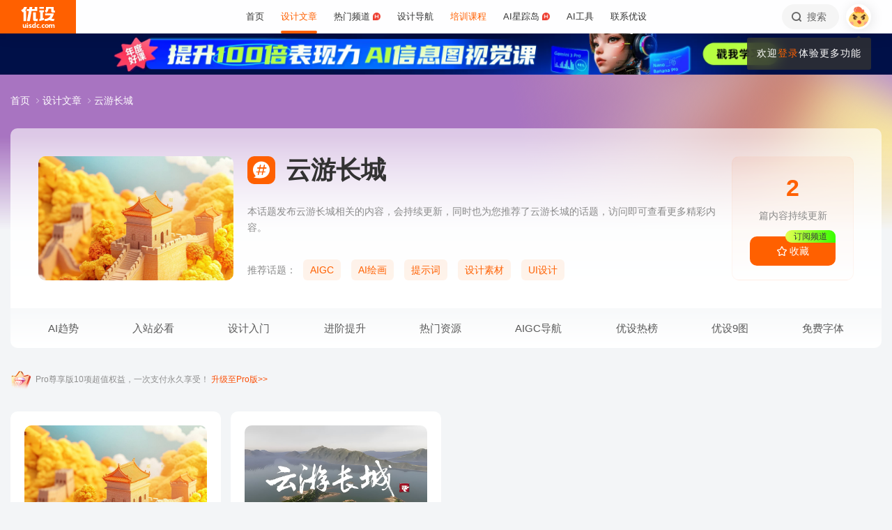

--- FILE ---
content_type: text/html; charset=UTF-8
request_url: https://www.uisdc.com/tag/%E4%BA%91%E6%B8%B8%E9%95%BF%E5%9F%8E
body_size: 27811
content:
<!DOCTYPE html>
<!--[if lt IE 9]>      <html class="no-js oldie" lang="zh-CN"> <![endif]-->
<!--[if IE 9]>      <html class="no-js ie9" lang="zh-CN"> <![endif]-->
<!--[if gt IE 9]><!-->
<html lang="zh-CN" class="no-js"> <!--<![endif]-->

<head>
	<meta charset="UTF-8" />
	<meta http-equiv="Content-Type" content="text/html; charset=UTF-8" />
	<meta http-equiv="X-UA-Compatible" content="IE=edge,chrome=1">
	<meta name="viewport" content="width=device-width, initial-scale=1.0, minimum-scale=1.0, maximum-scale=1.0, user-scalable=no" />
	<meta http-equiv="Expires" content="-1">
	<meta http-equiv="Pragma" content="no-cache">
	<meta http-equiv="Cache-control" content="no-cache">
	<meta http-equiv="Cache" content="no-cache">
	<meta name="renderer" content="webkit">
	<meta name="format-detection" content="telephone=no">
	<meta name="apple-mobile-web-app-capable" content="yes" />
	<meta name="mobile-web-app-capable" content="yes">
	<link rel="shortcut icon" href="https://www.uisdc.com/favicon-32x32.ico" type="image/x-icon" />
		<meta name='robots' content='max-image-preview:large' />
<title>云游长城 - 优设网 - 学AI设计上优设</title>
<meta content="本话题发布云游长城相关的内容，会持续更新，同时也为您推荐了云游长城的话题，访问即可查看更多精彩内容。" name="description" />
<meta content="云游长城,优设网 - 学AI设计上优设" name="Keywords" />

<meta content="优设网 - 学AI设计上优设" name="Author" />
<meta content="优设网 - 学AI设计上优设版权所有" name="Copyright" />
<link rel="apple-touch-icon-precomposed" href="https://image.uisdc.com/wp-content/uploads/icons/uisdc-ico-apple120-2023.jpg" />
<link rel="apple-touch-icon" sizes="76x76" href="https://image.uisdc.com/wp-content/uploads/icons/uisdc-ico-apple76-2023.jpg" />
<link rel="apple-touch-icon" sizes="120x120" href="https://image.uisdc.com/wp-content/uploads/icons/uisdc-ico-apple120-2023.jpg" />
<link rel="apple-touch-icon" sizes="152x152" href="https://image.uisdc.com/wp-content/uploads/icons/uisdc-ico-apple152-2023.jpg" />
<link rel="apple-touch-icon" sizes="180x180" href="https://image.uisdc.com/wp-content/uploads/icons/uisdc-ico-apple180-2023.jpg" />
	<meta name="rights" content="本网站所有数据及文档均受《著作权法》及相关法律法规保护，任何组织及个人不得侵权，违者我司将依法追究侵权责任，情节严重者将报警处理，特此声明。 优设网法律顾问：刘杰律师">
		<link rel="stylesheet" href="https://assets.uisdc.com/assets/fontello/css/fontello.css?v=4.5.142" type="text/css" media="all" />
		<link rel="stylesheet" href="https://assets.uisdc.com/assets/2021/css/prism.css?v=4.5.142" type="text/css" media="all" /><link rel="stylesheet" href="https://assets.uisdc.com/assets/2021/css/jquery.crop.css?v=4.5.142" type="text/css" media="all" /><link rel="stylesheet" href="https://assets.uisdc.com/assets/2021/css/uisdc.css?v=4.5.142" type="text/css" media="all" /><link rel="stylesheet" href="https://assets.uisdc.com/assets/2021/css/styles.css?v=4.5.142" type="text/css" media="all" />	<script type="text/javascript">
		var userAgent = navigator.userAgent; //取得浏览器的userAgent字符串
		var isBot = userAgent.search(/Alexabot|ia_archiver|bot|spider|Slurp/i) > -1;
		var isIE = userAgent.indexOf("compatible") > -1 && userAgent.indexOf("MSIE") > -1; //判断是否IE<11浏览器
		var isOldIE = isIE && userAgent.search(/msie\s?(9|10)\./i) < 0; //低于IE9
		var isIE11 = userAgent.indexOf('Trident') > -1 && userAgent.indexOf("rv:11.0") > -1;
		if (isOldIE && !isBot) {
			location.href = "https://www.uisdc.com/ie8/?re=https%3A%2F%2Fwww.uisdc.com%2Ftag%2F%25E4%25BA%2591%25E6%25B8%25B8%25E9%2595%25BF%25E5%259F%258E";
		}
		if (isIE) {
			document.write('<link rel="stylesheet" href="https://assets.uisdc.com/assets/2021/css/ie.css?v=4.5.142" type="text/css" media="all" />');
		}
	</script>
					<script src="https://sugar.uisdc.com/tj.js?v=1.0.1" defer> </script>
		<script src="https://www.uisdc.com/wp-content/themes/U/ui/2021/js/sugar.js?v=4.5.142" defer></script>

		<script>
		const page_options = {
			default_avatar: 'https://image.uisdc.com/wp-content/uploads/2018/06/avatar-uisdc-chat.png',
			mingyu: 'https://image.uisdc.com/wp-content/uploads/2025/10/minngyu-ewm-new-2.webp',
		};
				window.page_options = page_options;
	</script>
</head>

<body class="archive tag tag-11507"><div class="header-show picHD">
        <div class="sth "><div class="spark_rm"><div class="picHD show-item kind" style="background-color:#09153e"><a href="https://pro.uisdc.com/p/t_pc/goods_pc_detail/goods_detail/course_36YjFO0cT6vvJ7gSvr6CHmNYY0n" target="_blank"><img src="https://image.uisdc.com/wp-content/uploads/2025/12/20251212-uisdcbanner-dkt-top.webp" class="kind"></a></div></div></div></div><div class="header ">
    <div class="container clearfix">
        <h2 class="logo"><span class="h-navi modal-open" data-modal-id="modal_menu"> 菜单 <i class="ico-navi"></i> </span><a href="https://www.uisdc.com" class="a_glass"> <i class="logo-icon thumb"><svg viewBox="0 0 87 54">
    <title>优设网uisdc.com</title>
    <g>
        <path d="M49.531292,51.2068966 C50.3146078,51.2068966 50.9478261,51.8299706 50.9478261,52.6034483 C50.9478261,53.3719885 50.3146078,54 49.531292,54 C48.7507851,54 48.1173913,53.3719885 48.1173913,52.6034483 C48.1173913,51.8299707 48.7507851,51.2068966 49.531292,51.2068966 Z M37.7391305,40.0344828 L37.7391305,53.7779805 L34.9293927,53.7779805 L34.9293927,52.503007 L34.8924911,52.503007 C34.2603502,53.5096728 33.3269797,54 32.0887698,54 C30.9504349,54 30.0345126,53.5971288 29.3478215,52.7852421 C28.65371,51.9631146 28.3043478,50.8110301 28.3043478,49.348446 C28.3043478,47.8111044 28.6872022,46.579142 29.4503037,45.6566552 C30.2134052,44.7317105 31.2113535,44.2704671 32.446154,44.2704671 C33.4100084,44.2704671 34.3183098,44.7231083 34.9293927,45.3129756 L34.9293927,45.3129756 L34.9293927,40.0344828 L37.7391305,40.0344828 Z M44.6085681,44.6896552 C45.6404257,44.6896552 46.616053,45.0267664 47.1739131,45.4828465 L47.1739131,45.4828465 L46.2035031,47.3969325 C44.686054,46.5412188 43.5166154,47.0212103 43.07025,47.4806223 C42.6188606,47.9325865 42.3761615,48.5534983 42.35993,49.3453176 C42.35993,50.1418408 42.5668813,50.7619686 43.011894,51.2125608 C43.4518827,51.6825565 44.0617222,51.9001108 44.8495281,51.9001108 C45.5418776,51.9001108 45.989982,51.5586878 46.1258239,51.1533703 L46.1258239,51.1533703 L46.9605852,53.2995143 C46.4073626,53.7548104 45.4949223,54 44.4611322,54 C42.9697694,54 41.7808144,53.5644994 40.9056677,52.697418 C40.0612449,51.8720836 39.6423185,50.7539328 39.6260869,49.3453176 C39.6859888,47.9441502 40.1470399,46.8209035 41.0107858,45.9932171 C41.9133714,45.1308396 43.1137271,44.6896552 44.6085681,44.6896552 Z M66.0410313,44.6896552 C67.5192353,44.6896552 68.6679707,45.1008988 69.5103376,45.9382906 C70.3460484,46.7597974 70.7608696,47.8713515 70.7608696,49.2307893 C70.7608696,50.7075012 70.3266679,51.8729858 69.4694232,52.7315574 C68.6288182,53.5671842 67.4865429,53.9778395 66.0410313,54 C64.6006094,53.9778395 63.4565723,53.5671842 62.6157715,52.7315574 C61.7587225,51.8729858 61.326087,50.7075012 61.326087,49.2307893 C61.326087,47.8713515 61.7389505,46.7597974 62.5748571,45.9382906 C63.4156579,45.1008988 64.5661552,44.6896552 66.0410313,44.6896552 Z M77.1097485,44.6899444 L77.1816643,44.6914778 C78.3560347,44.7307814 79.4237154,45.2555638 79.8872155,46.3861422 C80.5699889,45.2555638 81.6209688,44.6914778 82.9419143,44.6914778 C84.879419,44.6914778 85.8565218,45.9052754 85.8565218,48.3469076 L85.8565218,48.3469076 L85.8565218,54 L83.1112814,54 L83.1112814,48.8151411 C83.1112814,47.5024831 82.4206487,46.8427451 81.6803061,46.8427451 C81.234686,46.8427451 80.1571811,47.0962128 80.1571811,48.9194158 L80.1571811,48.9194158 L80.1571811,54 L77.4003483,54 L77.4003483,48.7648085 C77.4003483,47.4782192 76.7556923,46.8427451 76.0039538,46.8427451 C75.5300403,46.8427451 74.4480164,47.0005608 74.4480164,48.9539067 L74.4480164,48.9539067 L74.4480164,54 L71.7043478,54 L71.7043478,44.9138637 L74.4480164,44.9138637 L74.4480164,45.8792068 C75.2752038,44.7157417 76.7242553,44.6774408 77.1816643,44.6914778 L77.1097485,44.6899444 Z M19.8586921,47.5392273 C19.8586921,44.2376945 24.9136899,44.1889062 26.9938107,45.46379 L26.9938107,45.46379 L26.2332144,47.2546291 C24.8202496,46.2256226 23.2799829,46.4068362 22.912222,47.0099133 C22.5129571,47.6735886 23.464935,48.1461765 24.4336291,48.5480989 C25.1792236,48.8528319 25.957608,49.1792486 26.568614,49.6589999 C27.1931217,50.1492058 27.4299375,50.7093028 27.3437837,51.3582642 C27.1644038,52.6987798 25.9704668,53.714234 24.563717,53.9266178 C23.5849501,54.0731762 21.4186756,54.0731762 19.8130435,53.2230601 L19.8130435,53.2230601 L20.8473175,51.2815969 C21.7982237,52.2515541 23.7512569,52.4410926 24.2686082,51.8575695 C24.9567668,51.0788933 23.5635188,50.5762967 22.9589422,50.3617832 C21.3790277,49.7958781 19.8586921,49.0067473 19.8586921,47.5392273 Z M17.926087,45.6206897 L17.926087,54 L15.0956522,54 L15.0956522,45.6206897 L17.926087,45.6206897 Z M7.42456147,44.6896552 L7.42456147,49.9996818 C7.42456147,51.2936592 8.12771248,51.8162115 8.89695349,51.8162115 C9.06479494,51.8162115 10.5096656,51.7266657 10.5096656,49.9817323 L10.5096656,49.9817323 L10.5096656,44.6896552 L13.2086957,44.6896552 L13.2086957,53.8277655 L10.5096656,53.8277655 L10.5096656,52.4375868 C9.83558644,53.5121366 8.89695349,54 7.78311422,54 C6.06477439,54 4.71739131,52.516847 4.71739131,50.6166202 L4.71739131,50.6166202 L4.71739131,44.6896552 L7.42456147,44.6896552 Z M57.8180911,44.6896552 C58.8520929,44.6896552 59.8292729,45.0267664 60.3826087,45.4828465 L60.3826087,45.4828465 L59.4135462,47.3969325 C57.9023575,46.5412188 56.7292004,47.0212103 56.279458,47.4806223 C55.827976,47.9325865 55.5902523,48.5534983 55.5691857,49.3453176 C55.5691857,50.1418408 55.7777255,50.7619686 56.2245688,51.2125608 C56.6644545,51.6825565 57.2746121,51.9001108 58.06084,51.9001108 C58.7548773,51.9001108 59.2030737,51.5586878 59.3358511,51.1533703 L59.3358511,51.1533703 L60.1723295,53.2995143 C59.6172541,53.7548104 58.7081057,54 57.6725578,54 C56.1791501,54 54.9914977,53.5644994 54.1146255,52.697418 C53.2748615,51.8720836 52.8508241,50.7539328 52.8347826,49.3453176 C52.8962429,47.9441502 53.3573884,46.8209035 54.2180256,45.9932171 C55.1242751,45.1308396 56.3262296,44.6896552 57.8180911,44.6896552 Z M66.0410313,46.7968622 C64.7546746,46.8221605 64.1070917,47.6438634 64.1070917,49.2792286 C64.1070917,51.0210819 64.7611349,51.8984801 66.0410313,51.9090701 C67.3258217,51.8984801 67.9782988,51.0210819 67.9782988,49.2792286 C67.9782988,47.6438634 67.3340438,46.8221605 66.0410313,46.7968622 Z M33.1296363,46.4675179 C32.5067208,46.4675179 32.0265986,46.7139103 31.6806458,47.2128397 C31.3288771,47.7117691 31.1543967,48.3985139 31.1543967,49.2624237 C31.1543967,50.0761538 31.3164429,50.7010444 31.6571813,51.1461075 C31.9947108,51.5891223 32.4630004,51.8140092 33.0666629,51.8140092 C33.6290115,51.8140092 34.9907617,51.254045 34.9907617,49.2624237 L34.9907617,49.2624237 L34.9907617,48.5629804 C34.9907617,46.7720778 33.6861689,46.4675179 33.1296363,46.4675179 Z M16.413023,41 C17.197041,41 17.8304348,41.6299367 17.8304348,42.4153849 C17.8304348,43.1975612 17.197041,43.83 16.413023,43.83 C15.6333938,43.83 15,43.1975612 15,42.4153849 C15,41.6299367 15.6333938,41 16.413023,41 Z M15.0956522,2.00373051e-12 C14.8988475,1.25762994 14.0994904,4.90268159 11.141451,8.57455381 L11.141451,8.57455381 L10.2618994,9.6644084 L13.1122833,9.6644084 L13.1122833,36.3103448 L6.64598724,36.3103448 L6.64598724,12.6487345 L5.62753814,13.2125536 C5.16527609,13.46823 4.74539965,13.6863183 4.33985076,13.8762158 L4.33985076,13.8762158 L0,8.02796247 C0.887909306,7.86566869 2.08843751,7.47804302 3.39522828,6.56692694 C6.59703482,3.89877027 7.62404063,1.2306136 7.9404404,2.00373051e-12 L7.9404404,2.00373051e-12 L15.0956522,2.00373051e-12 Z M58.4956522,8.37931034 L58.4956522,13.6491128 L56.1632617,13.6491128 L56.1632617,28.8211504 L58.4956522,28.231947 L58.4956522,33.4524034 L47.1739131,36.3103448 L47.1739131,31.0873326 L49.5024001,30.4991122 L49.5024001,13.6491128 L47.1739131,13.6491128 L47.1739131,8.37931034 L58.4956522,8.37931034 Z M37.934512,13.9655172 L37.934512,31.1374261 L39.203648,31.1374261 C40.039972,31.1374261 41.6845001,30.5769923 42.4565218,29.7733847 L42.4565218,29.7733847 L42.4565218,36.3103448 L34.5268798,36.3103448 C33.6164213,36.3103448 32.7694785,35.9606357 32.1333374,35.3243568 C31.4946398,34.686123 31.1347827,33.8359917 31.1347827,32.9350363 L31.1347827,32.9350363 L31.1347827,13.9655172 L37.934512,13.9655172 Z M83.9488985,16.7586207 C83.9488985,18.560602 82.6020483,24.7809047 77.8927463,29.7310684 C79.3676594,30.3429241 80.9225126,30.7631427 82.4940696,30.9425308 C82.6937208,30.9591262 82.8884007,30.9658434 83.0814897,30.9658434 C84.1336354,30.9658434 85.1541632,30.7672916 85.8565218,30.5479955 L85.8565218,30.5479955 L84.0290373,36.3103448 C79.3843633,36.3103448 75.6484601,35.2849876 72.6570729,33.7021048 C69.6589246,35.290717 65.9184477,36.3103448 61.2654218,36.3103448 L61.2654218,36.3103448 L59.4391304,30.5479955 C60.140097,30.7672916 61.1624145,30.9658434 62.2127706,30.9658434 C62.4056607,30.9658434 62.6005394,30.9591262 62.8001906,30.9425308 C68.4536598,30.2941258 73.9072791,26.6184475 75.8799282,21.5995315 L75.8799282,21.5995315 L61.6364866,21.5995315 L61.6364866,16.7586207 L83.9488985,16.7586207 Z M29.1231543,2.00373051e-12 L28.1741524,5.21537015 L34.9555169,5.21537015 L34.9555169,2.00373051e-12 L41.5130435,2.00373051e-12 L41.5130435,10.4691318 L27.2239713,10.4691318 L22.5326121,36.3103448 L15.2864744,36.3103448 L19.989232,10.4691318 L15.0956522,10.4691318 L15.0956522,5.21537015 L20.9510077,5.21537015 L21.8968653,2.00373051e-12 L29.1231543,2.00373051e-12 Z M83.4568787,0 L83.4568787,9.70837338 C83.4568787,9.70837338 85.3099331,9.73108598 86.8,8.65291706 L86.8,8.65291706 L86.8,14.4186166 L80.6756527,14.4186166 C79.7830831,14.4186166 78.9489474,14.0701626 78.3156544,13.4330452 C77.6854573,12.7976748 77.3371752,11.9582794 77.3371752,11.064529 L77.3371752,11.064529 L77.3371752,4.62890491 L70.1664336,4.62890491 L70.1453432,5.92177581 C70.0838134,7.22435295 69.6691641,11.0425929 64.8518421,14.8965517 L64.8518421,14.8965517 L60.3826087,10.1568016 C63.2692869,9.29391702 63.9915853,6.53210406 63.9915853,4.73955602 L63.9915853,4.73955602 L63.9915853,0 L83.4568787,0 Z M58.4956522,1.25455202e-12 L58.4956522,4.65517241 L47.1739131,4.65517241 L47.1739131,1.25455202e-12 L58.4956522,1.25455202e-12 Z" id="优设网uisdc.com"></path>
    </g>
</svg></i> <span class="site-title">优设网 - 学AI设计上优设</span> </a></h2>
<div class="site-menu"><ul id="primary_menu" class="menu-primary"><li id="menu-item-31935" class="item-0 "><a href="https://www.uisdc.com" class="link-0"><span>首页</span></a></li>
<li id="menu-item-250995" class="item-0 current-menu-item"><a href="https://www.uisdc.com/archives" class="link-0" data-component="dropdown"  data-target="allposts_dropdown" ><span>设计文章</span></a></li>
<li id="menu-item-341988" class="item-0 "><a href="https://www.uisdc.com/group" class="link-0" data-component="dropdown"  data-target="hotcats_dropdown" ><span>热门频道 <i class="hot-icon"></i></span></a></li>
<li id="menu-item-249823" class="item-0 "><a target="_blank" href="https://hao.uisdc.com" class="link-0" data-component="dropdown"  data-target="hao_dropdown" ><span>设计导航</span></a></li>
<li id="menu-item-279636" class="item-0 "><a target="_blank" href="https://pro.uisdc.com/" class="link-0" data-component="dropdown"  data-target="xue_dropdown" ><span><span style="color:#ff6000">培训课程</span></a></li>
<li id="menu-item-279639" class="item-0 "><a target="_blank" href="https://aixzd.com/" class="link-0"><span>AI星踪岛 <i class="hot-icon"></i></span></a></li>
<li id="menu-item-368518" class="item-0 "><a target="_blank" href="https://hao.uisdc.com/ai/" class="link-0"><span>AI工具</span></a></li>
<li id="menu-item-279640" class="item-0 has-children"><a target="_blank" href="https://www.uisdc.com/about" class="link-0"><span>联系优设</span></a>
<ul class="sub-nav nav-1">
	<li id="menu-item-536187" class="item-1 "><a href="https://www.uisdc.com/about" class="link-1"><span><i class="icon-about"></i> 关于我们</span></a></li>
	<li id="menu-item-279642" class="item-1 "><a target="_blank" href="https://www.uisdc.com/contribution" class="link-1"><span><i class="icon-Contribute"></i> 文章投稿</span></a></li>
	<li id="menu-item-509532" class="item-1 "><a href="https://www.uisdc.com/members" class="link-1"><span><i class="icon-svg-8"></i> 铁粉权益</span></a></li>
	<li id="menu-item-516535" class="item-1 "><a href="https://www.uisdc.com/font-empower" class="link-1"><span><i class="icon-nav-icon-10"></i> 字体授权</span></a></li>
	<li id="menu-item-279643" class="item-1 "><a target="_blank" href="https://wpa.qq.com/msgrd?v=3&amp;uin=2650232288&amp;site=qq&amp;menu=yes" class="link-1"><span><i class="icon-comme"></i> 意见反馈</span></a></li>
	<li id="menu-item-536185" class="item-1 "><a href="https://www.uisdc.com/about" class="link-1"><span><i class="icon-Business"></i> 广告商务</span></a></li>
</ul></li>
</ul></div>        <div class="header-right">
            <div class="header-tougao">
                                <span class="ht-item vip club">
                    <a href="https://aiclub.uisdc.com" target="_blank" class="ht-a">
                                                <i class="txt">AI俱乐部</i>
                        <i class="sub-txt">订阅</i>
                    </a>
                </span>
                <span class="ht-item ht-tougao">
                    <a href="https://www.uisdc.com/contribution?type=post" target="_blank" class="ht-a"><i class="ico icon-001"></i> <i class="sub-txt">投稿</i></a>
                    <div class="tougao-dropdown">
                        <ul>
                            <li> <a href="https://www.uisdc.com/contribution"><i class="icon-nav-font-4"></i> 我要投稿</a> </li>
                            <li> <a href="https://www.uisdc.com/history"><i class="icon-process-3"></i> 投稿记录</a> </li>
                            <li> <a href="https://www.uisdc.com/welcome"><i class="icon-i-team-2"></i> 团队入驻</a> </li>
                        </ul>
                    </div>
                </span>
            </div>
            <div class="header-message use-vue">
    <div is="v-message"></div>
</div><div class="header-search"> <a href="https://www.uisdc.com?s=" data-component="dropdown-click" data-target="search_dropdown"> <i class="icon-search"></i> <i class="txt">搜索</i> </a> </div><div class="login-panel">
  <ul>
    <li id="login">
      <a href="#" class="avatar_a modal-open" data-modal-id="modal_login"> <i class="avatar thumb avatar-default"></i> </a>
      <div class="login-down">
        <div class="login-div notlogin">
          <div class="info">
            <div class="info-thumb"> <i class="thumb" style="background-image:url(https://image.uisdc.com/wp-content/uploads/2018/06/avatar-uisdc-chat.png);"></i> </div>
            <h2 class="user-name">您还未登录</h2>
            <h4 class="user-info">登录后即可体验更多功能</h4>
            <a href="#" class="modal-open btn btn-orange info-btn" data-modal-id="modal_login"> 立即登录 </a>

          </div>
          <div class="main">
            <div class="main-menu">
              <div class="item"><div class="item-content"><span class="item_a"><i class="icon-heart-empty"></i>文章收藏</span></div></div><div class="item"><div class="item-content"><span class="item_a"><i class="icon-down"></i>资源下载</span></div></div><div class="item"><div class="item-content"><a class="item_a" href="https://www.uisdc.com/talk" target="_blank"><i class="icon-topic"></i>提问答疑</a></div></div><div class="item"><div class="item-content"><a class="item_a" href="https://www.uisdc.com/contribution?type=post" target="_blank"><i class="icon-Contribute"></i>我要投稿</a></div></div>            </div>
          </div>
        </div>
      </div>
    </li>
  </ul>
</div>        </div>
    </div>
</div><div class="archive-tax-category"><div class="cat-page-bg b bg_1"><div class="b-wrap"><div class="bg "><div class="bg-thumb"><i class="thumb pc" style="background-image:url(https://image.uisdc.com/wp-content/uploads/2024/09/prompt-20240929-1.jpg);"></i></div></div></div></div><div class="category-header b"><div class="container"><div class="part-crumbs"><ul><li><span class="title"><a href="https://www.uisdc.com" target="_blank">首页 <i class="ico icon-right"></i> </a></span></li><li><span class="title"><a href="https://www.uisdc.com/archives" target="_blank">设计文章 <i class="ico icon-right"></i> </a></span></li><li><span class="title">云游长城</span></li></ul></div><div class="cat-info use-vue">
    <div class="c-wrap">
        <div class="c-wrap-a">
            <div class="c-thumb">
                <i class="thumb thumb-img thumb-pos-top"><img alt="云游长城" src="https://image.uisdc.com/wp-content/uploads/2024/09/prompt-20240929-1.jpg"></i>            </div>
            <div class="c-main">
                <h1 class="c-title">
                    <i class="ico icon-ht"></i> <strong class="title">云游长城</strong>                </h1>
                <div class="c-extra">
                    <strong>2</strong>                    <i class="txt">篇内容持续更新</i>
                    <i class="has-btn">
                                                    <term-fav-btn tid="11507">
                                <template v-slot:default="slotProps">
                                    <i class="btn btn-orange btn-term-fav btn-has-sub" :class="slotProps.isFav ? 'has-fav' : ''">
                                        <ico ico="collect-1"></ico>
                                        <i class="btn-txt"> {{ slotProps.isFav ? '已收藏' : '收藏' }} </i>
                                        <i class="subtitle">
                                            订阅频道
                                        </i>
                                    </i>
                                </template>
                            </term-fav-btn>
                                            </i>
                </div>
            </div>
        </div>
        <div class="c-wrap-b">
            <div class="c-entry">
                <p>本话题发布云游长城相关的内容，会持续更新，同时也为您推荐了云游长城的话题，访问即可查看更多精彩内容。</p>            </div>
            <div class="c-hot">
                <i class="title">推荐话题：</i><a class="btn btn-orange-light" href="https://www.uisdc.com/tag/aigc" target="_blank" title="AIGC">AIGC</a><a class="btn btn-orange-light" href="https://www.uisdc.com/tag/ai%e7%bb%98%e7%94%bb" target="_blank" title="AI绘画">AI绘画</a><a class="btn btn-orange-light" href="https://www.uisdc.com/tag/%e6%8f%90%e7%a4%ba%e8%af%8d" target="_blank" title="提示词">提示词</a><a class="btn btn-orange-light" href="https://www.uisdc.com/tag/%e8%ae%be%e8%ae%a1%e7%b4%a0%e6%9d%90" target="_blank" title="设计素材">设计素材</a><a class="btn btn-orange-light" href="https://www.uisdc.com/tag/ui%e8%ae%be%e8%ae%a1" target="_blank" title="UI设计">UI设计</a>            </div>
        </div>

    </div>
</div>
<div class="tag-list-title category-list-title b"><div class="ct-wrap">
    <div class="menu flex">
        <div class="m-item"><a class="a-0 " href="https://www.uisdc.com/news"><i class="ico icon-trend"></i> AI趋势</a><div class="m-sub"><div class="m-sub-box"><div class="m-sub-wrap"><i class="m-it"><a class="a-1 has-ico" href="https://hao.uisdc.com/ai/"><i class="ico icon-i-hot"></i> 最新AI工具</a></i><i class="m-it"><a class="a-1 has-ico" href="https://www.uisdc.com/?s=Midjourney"><i class="ico icon-i-search"></i> Midjourney</a></i><i class="m-it"><a class="a-1 has-ico" href="https://www.uisdc.com/tag/ai绘画"><i class="ico icon-i-ai"></i> AI智能绘画</a></i><i class="m-it"><a class="a-1 has-ico" href="https://www.uisdc.com/tag/blender"><i class="ico icon-i-vip"></i> Blender</a></i><i class="m-it"><a class="a-1 has-ico" href="https://www.uisdc.com/?s=Figma"><i class="ico icon-i-interactive"></i> Figma</a></i><i class="m-it"><a class="a-1 has-ico" href="https://www.uisdc.com/zt/hmi-design"><i class="ico icon-i-vip"></i> HMI设计指南</a></i><i class="m-it"><a class="a-1 has-ico" href="https://www.uisdc.com/tag/直播间设计"><i class="ico icon-i-live"></i> 直播间设计</a></i><i class="m-it"><a class="a-1 has-ico" href="https://www.uisdc.com/tag/stable-diffusion"><i class="ico icon-i-application"></i> Stable Diffusion</a></i><i class="m-it"><a class="a-1 has-ico" href="https://hot.uisdc.com/"><i class="ico icon-i-new"></i> 优设热榜</a></i><i class="m-it"><a class="a-1 has-ico" href="https://www.uisdc.com/glyphs"><i class="ico icon-i-font"></i> 教你做字库</a></i><i class="m-it"><a class="a-1 has-ico" href="https://www.uicreater.com/"><i class="ico icon-i-new"></i> 设计服务</a></i><i class="m-it"><a class="a-1 has-ico" href="https://www.uisdc.com/tag/求职面试"><i class="ico icon-i-emoji"></i> 求职面试</a></i><i class="m-it"><a class="a-1 has-ico" href="https://www.uisdc.com/tag/b端设计"><i class="ico icon-nav-post-11"></i> B端设计</a></i><i class="m-it"><a class="a-1 has-ico" href="https://www.uisdc.com/tag/3d设计"><i class="ico icon-i-c4d"></i> 3D设计</a></i></div></div></div></div><div class="m-item"><a class="a-0 " href="https://www.uisdc.com/group"><i class="ico icon-channel-2"></i> 入站必看</a><div class="m-sub"><div class="m-sub-box"><div class="m-sub-wrap"><i class="m-it"><a class="a-1 has-ico" href="https://hao.uisdc.com/"><i class="ico icon-i-vip"></i> 520个必看设计网站</a></i><i class="m-it"><a class="a-1 has-ico" href="https://www.uisdc.com/group"><i class="ico icon-i-vision"></i> 9图！入站必刷</a></i><i class="m-it"><a class="a-1 has-ico" href="https://aixzd.com/"><i class="ico icon-i-ai"></i> AI自学网</a></i><i class="m-it"><a class="a-1 has-ico" href="https://www.uisdc.com/hunter"><i class="ico icon-i-see"></i> 热门产品揭秘</a></i><i class="m-it"><a class="a-1 has-ico" href="https://www.uisdc.com/zt/free-photo"><i class="ico icon-i-img"></i> 免费图库</a></i><i class="m-it"><a class="a-1 has-ico" href="https://www.uisdc.com/?s=私单&type=post"><i class="ico icon-i-interactive"></i> 私单报价</a></i><i class="m-it"><a class="a-1 has-ico" href="https://event.uisdc.com/activity/2023-ranking"><i class="ico icon-i-event"></i> 优设年度榜单</a></i><i class="m-it"><a class="a-1 has-ico" href="https://www.uisdc.com/talk"><i class="ico icon-i-clock"></i> 每日一问</a></i><i class="m-it"><a class="a-1 has-ico" href="https://uiiiuiii.com/"><i class="ico icon-i-hot"></i> 自学就上优优网</a></i><i class="m-it"><a class="a-1 has-ico" href="https://www.uisdc.com/u/165152/publish/all"><i class="ico icon-i-new"></i> 优设主编人气好文</a></i><i class="m-it"><a class="a-1 has-ico" href="https://hao.uisdc.com/book/"><i class="ico icon-trend"></i> 设计师书单</a></i><i class="m-it"><a class="a-1 has-ico" href="https://hao.uisdc.com/font/"><i class="ico icon-i-font"></i> 最新免费字体</a></i><i class="m-it"><a class="a-1 has-ico" href="https://event.uisdc.com/"><i class="ico icon-i-event"></i> 活动大赛</a></i><i class="m-it"><a class="a-1 has-ico" href="https://www.uisdc.com/zt"><i class="ico icon-i-hot"></i> 推荐！设计专题</a></i></div></div></div></div><div class="m-item"><a class="a-0 " href="https://www.uisdc.com/zt"><i class="ico icon-experience-1"></i> 设计入门</a><div class="m-sub"><div class="m-sub-box"><div class="m-sub-wrap"><i class="m-it"><a class="a-1 has-ico" href="https://uiiiuiii.com/knowledge"><i class="ico icon-uu-2"></i> 设计软件自学</a></i><i class="m-it"><a class="a-1 has-ico" href="https://www.uisdc.com/?s=自学&type=post"><i class="ico icon-i-book"></i> 200篇自学文章</a></i><i class="m-it"><a class="a-1 has-ico" href="https://www.uisdc.com/?s=版权"><i class="ico icon-i-interactive"></i> 设计师禁忌</a></i><i class="m-it"><a class="a-1 has-ico" href="https://www.uisdc.com/category/graphic"><i class="ico icon-i-hot"></i> 平面设计</a></i><i class="m-it"><a class="a-1 has-ico" href="https://www.uisdc.com/?s=配色&type=post"><i class="ico icon-i-color"></i> 配色技巧</a></i><i class="m-it"><a class="a-1 has-ico" href="https://www.uisdc.com/?s=Behance"><i class="ico icon-i-vip"></i> Behance</a></i><i class="m-it"><a class="a-1 has-ico" href="https://www.uisdc.com/category/tools-download"><i class="ico icon-i-link"></i> 设计神器</a></i><i class="m-it"><a class="a-1 has-ico" href="https://www.uisdc.com/?s=作品集&type=post"><i class="ico icon-svg-8"></i> 作品集包装</a></i><i class="m-it"><a class="a-1 has-ico" href="https://www.uisdc.com/tag/ip设计"><i class="ico icon-i-ip"></i> IP设计</a></i><i class="m-it"><a class="a-1 has-ico" href="https://www.uisdc.com/tag/设计方法"><i class="ico icon-i-hot"></i> 设计方法论</a></i><i class="m-it"><a class="a-1 has-ico" href="https://www.uisdc.com/tag/设计心理学"><i class="ico icon-i-ai"></i> 设计心理学</a></i><i class="m-it"><a class="a-1 has-ico" href="https://www.uisdc.com/?s=灵感"><i class="ico icon-nav-uiii-2"></i> 灵感及审美提升</a></i><i class="m-it"><a class="a-1 has-ico" href="https://www.uisdc.com/?s=设计模型"><i class="ico icon-i-vip"></i> 设计模型</a></i><i class="m-it"><a class="a-1 has-ico" href="https://www.uisdc.com/zt/design-workflow"><i class="ico icon-i-animation"></i> 掌握设计流程</a></i></div></div></div></div><div class="m-item"><a class="a-0 " href="https://pro.uisdc.com/"><i class="ico icon-promote"></i> 进阶提升</a><div class="m-sub"><div class="m-sub-box"><div class="m-sub-wrap"><i class="m-it"><a class="a-1 has-ico" href="https://www.uisdc.com/?s=设计规范"><i class="ico icon-website-2"></i> 设计规范</a></i><i class="m-it"><a class="a-1 has-ico" href="https://www.uisdc.com/?s=改版"><i class="ico icon-i-like"></i> 改版设计</a></i><i class="m-it"><a class="a-1 has-ico" href="https://www.uisdc.com/tag/设计趋势"><i class="ico icon-i-progress"></i> 设计趋势</a></i><i class="m-it"><a class="a-1 has-ico" href="https://www.uisdc.com/tag/设计评审"><i class="ico icon-i-emoji"></i> 设计评审</a></i><i class="m-it"><a class="a-1 has-ico" href="https://www.uisdc.com/?s=述职报告&type=post"><i class="ico icon-i-book"></i> 述职报告</a></i><i class="m-it"><a class="a-1 has-ico" href="https://www.uisdc.com/tag/设计思维"><i class="ico icon-i-link"></i> 设计思维</a></i><i class="m-it"><a class="a-1 has-ico" href="https://www.uisdc.com/?s=晋升&type=post"><i class="ico icon-i-link"></i> 职业晋升方法</a></i><i class="m-it"><a class="a-1 has-ico" href="https://pro.uisdc.com/p/t_pc/goods_pc_detail/goods_detail/course_2qplAvMiDHUtPIlUF9FLpUPcvra"><i class="ico icon-course-1"></i> 品牌设计实战课</a></i><i class="m-it"><a class="a-1 has-ico" href="https://pro.uisdc.com/p/t_pc/goods_pc_detail/goods_detail/course_2vXOuVPLiNoQU9rFTkoL7I4hWI7"><i class="ico icon-course-1"></i> 剪映专业必修课</a></i><i class="m-it"><a class="a-1 has-ico" href="https://pro.uisdc.com/p/t_pc/goods_pc_detail/goods_detail/course_2r78OQgPmpapN8YLshEWhkuw2u9"><i class="ico icon-course-1"></i> 自媒体运营实战</a></i><i class="m-it"><a class="a-1 has-ico" href="https://pro.uisdc.com/"><i class="ico icon-course-1"></i> 优设课堂</a></i><i class="m-it"><a class="a-1 has-ico" href="https://pro.uisdc.com/p/t_pc/goods_pc_detail/goods_detail/course_2r4iH7hTVH5nw9qYvTLLjpL45Ot"><i class="ico icon-course-1"></i> AI绘画入门指南</a></i><i class="m-it"><a class="a-1 has-ico" href="https://pro.uisdc.com/p/t_pc/goods_pc_detail/goods_detail/course_2tZxDKGionkkTFq4vas4XheySqn"><i class="ico icon-course-1"></i> 强大的DeepSeek</a></i><i class="m-it"><a class="a-1 has-ico" href="https://pro.uisdc.com/p/t_pc/goods_pc_detail/goods_detail/course_2qdv2TMC32m5bEBMRvP6WDw9KJD"><i class="ico icon-course-1"></i> AI视频系统入门课</a></i></div></div></div></div><div class="m-item"><a class="a-0 " href="https://www.uisdc.com/category/tools-download"><i class="ico icon-article-10"></i> 热门资源</a><div class="m-sub"><div class="m-sub-box"><div class="m-sub-wrap"><i class="m-it"><a class="a-1 has-ico" href="https://www.uisdc.com/tag/aigc"><i class="ico icon-i-ai"></i> AIGC干货</a></i><i class="m-it"><a class="a-1 has-ico" href="https://www.uisdc.com/uisdc-first-free-font"><i class="ico icon-i-font"></i> 优设标题黑</a></i><i class="m-it"><a class="a-1 has-ico" href="https://www.uisdc.com/tag/配色神器"><i class="ico icon-i-color"></i> 配色神器</a></i><i class="m-it"><a class="a-1 has-ico" href="https://uiiiuiii.com/software/587490.html"><i class="ico icon-i-vip"></i> 9G素材大礼包</a></i><i class="m-it"><a class="a-1 has-ico" href="https://color.uisdc.com/"><i class="ico icon-i-color"></i> 配色导航</a></i><i class="m-it"><a class="a-1 has-ico" href="https://www.uisdc.com/175-tide-of-the-brush"><i class="ico icon-i-illustration"></i> 175款国潮插画笔刷</a></i><i class="m-it"><a class="a-1 has-ico" href="https://www.uisdc.com/cover-design-of-the-collection"><i class="ico icon-i-like"></i> 作品集封面</a></i><i class="m-it"><a class="a-1 has-ico" href="https://hao.uisdc.com/font/"><i class="ico icon-i-font"></i> 免费字体导航</a></i><i class="m-it"><a class="a-1 has-ico" href="https://www.uisdc.com/category/hot-download"><i class="ico icon-article-10"></i> 设计师下载频道</a></i><i class="m-it"><a class="a-1 has-ico" href="https://www.uisdc.com/tag/样机素材"><i class="ico icon-i-vip"></i> 样机素材</a></i><i class="m-it"><a class="a-1 has-ico" href="https://www.uisdc.com/similarsites"><i class="ico icon-i-hot"></i> Similarsites</a></i><i class="m-it"><a class="a-1 has-ico" href="https://www.uisdc.com/?s=短视频"><i class="ico icon-uu-1"></i> 短视频</a></i><i class="m-it"><a class="a-1 has-ico" href="https://www.uisdc.com/tag/设计插件"><i class="ico icon-i-application"></i> 设计插件</a></i><i class="m-it"><a class="a-1 has-ico" href="https://event.uisdc.com/activity/2023-aigc"><i class="ico icon-svg-15"></i> 年度AIGC工具推荐</a></i></div></div></div></div><div class="m-item"><a class="a-0 " href="https://hao.uisdc.com/ai/"><i class="ico icon-i-ai"></i> AIGC导航</a><div class="m-sub"><div class="m-sub-box"><div class="m-sub-wrap"><i class="m-it"><a class="a-1 has-ico" href="https://hao.uisdc.com/ai/#hot"><i class="ico icon-icon-group-hot"></i> 热门推荐</a></i><i class="m-it"><a class="a-1 has-ico" href="https://hao.uisdc.com/ai/#smart"><i class="ico icon-i-illustration"></i> AI绘画</a></i><i class="m-it"><a class="a-1 has-ico" href="https://hao.uisdc.com/ai/#smart2"><i class="ico icon-message"></i> AI聊天</a></i><i class="m-it"><a class="a-1 has-ico" href="https://hao.uisdc.com/ai/#smart4"><i class="ico icon-nav-hot-1"></i> AI提示词</a></i><i class="m-it"><a class="a-1 has-ico" href="https://hao.uisdc.com/ai/#smart9"><i class="ico icon-i-img"></i> AI图像处理</a></i><i class="m-it"><a class="a-1 has-ico" href="https://hao.uisdc.com/ai/#smart7"><i class="ico icon-nav-icon-7"></i> UI设计</a></i><i class="m-it"><a class="a-1 has-ico" href="https://hao.uisdc.com/ai/#smart5"><i class="ico icon-i-c4d"></i> 3D设计</a></i><i class="m-it"><a class="a-1 has-ico" href="https://hao.uisdc.com/ai/#smart8"><i class="ico icon-graphic"></i> 平面设计</a></i><i class="m-it"><a class="a-1 has-ico" href="https://hao.uisdc.com/ai/#smart6"><i class="ico icon-article-2"></i> AI智能写作</a></i><i class="m-it"><a class="a-1 has-ico" href="https://hao.uisdc.com/ai/#smart10"><i class="ico icon-nav-icon-21"></i> AI音视频</a></i><i class="m-it"><a class="a-1 has-ico" href="https://hao.uisdc.com/ai/#study"><i class="ico icon-nav-uiii-1"></i> AI学习</a></i><i class="m-it"><a class="a-1 has-ico" href="https://hao.uisdc.com/ai/#gadget"><i class="ico icon-nav-icon-5"></i> AI办公</a></i><i class="m-it"><a class="a-1 has-ico" href="https://hao.uisdc.com/ai/#translate"><i class="ico icon-web"></i> AI翻译</a></i><i class="m-it"><a class="a-1 has-ico" href="https://hao.uisdc.com/ai/#program"><i class="ico icon-nav-icon-2"></i> AI编程开发</a></i></div></div></div></div><div class="m-item"><a class="a-0 " href="https://hot.uisdc.com/"><i class="ico icon-i-emoji"></i> 优设热榜</a><div class="m-sub"><div class="m-sub-box"><div class="m-sub-wrap"><i class="m-it"><a class="a-1 has-ico" href="https://hot.uisdc.com/hotsearch"><i class="ico icon-icon-group-hot"></i> 热搜榜</a></i><i class="m-it"><a class="a-1 has-ico" href="https://hot.uisdc.com/author"><i class="ico icon-experience-1"></i> 作者榜单</a></i><i class="m-it"><a class="a-1 has-ico" href="https://hot.uisdc.com/product"><i class="ico icon-pm"></i> 产品榜单</a></i><i class="m-it"><a class="a-1 has-ico" href="https://hot.uisdc.com/posts"><i class="ico icon-nav-post-2"></i> 热文榜单</a></i><i class="m-it"><a class="a-1 has-ico" href="https://hot.uisdc.com/course"><i class="ico icon-h-subject"></i> 课程榜单</a></i><i class="m-it"><a class="a-1 has-ico" href="https://hot.uisdc.com/fans"><i class="ico icon-fans"></i> 铁粉榜单</a></i><i class="m-it"><a class="a-1 has-ico" href="https://hot.uisdc.com/book"><i class="ico icon-i-book"></i> 图书榜单</a></i></div></div></div></div><div class="m-item"><a class="a-0 " href="https://www.uisdc.com/group"><i class="ico icon-photo9"></i> 优设9图</a><div class="m-sub"><div class="m-sub-box"><div class="m-sub-wrap"><i class="m-it"><a class="a-1 has-ico" href="https://www.uisdc.com/tip/featured"><i class="ico icon-inspiration-2"></i> 主编推荐</a></i><i class="m-it"><a class="a-1 has-ico" href="https://www.uisdc.com/tip/design"><i class="ico icon-tool-4"></i> 平面设计</a></i><i class="m-it"><a class="a-1 has-ico" href="https://www.uisdc.com/tip/skills"><i class="ico icon-nav-post-11"></i> 技巧经验</a></i><i class="m-it"><a class="a-1 has-ico" href="https://www.uisdc.com/tip/color"><i class="ico icon-tool-5"></i> 配色灵感</a></i><i class="m-it"><a class="a-1 has-ico" href="https://www.uisdc.com/tip/favorite"><i class="ico icon-tree"></i> 设计种草</a></i></div></div></div></div><div class="m-item"><a class="a-0 " href="https://hao.uisdc.com/font"><i class="ico icon-font"></i> 免费字体</a><div class="m-sub"><div class="m-sub-box"><div class="m-sub-wrap"><i class="m-it"><a class="a-1 has-ico" href="https://hao.uisdc.com/font/#recommend"><i class="ico icon-icon-group-hot"></i> 推荐字体</a></i><i class="m-it"><a class="a-1 has-ico" href="https://hao.uisdc.com/font/#black"><i class="ico icon-font"></i> 黑体字体</a></i><i class="m-it"><a class="a-1 has-ico" href="https://hao.uisdc.com/font/#verdana"><i class="ico icon-nav-font-3"></i> 宋体字体</a></i><i class="m-it"><a class="a-1 has-ico" href="https://hao.uisdc.com/font/#kaiti"><i class="ico icon-nav-icon-10"></i> 楷体字体</a></i><i class="m-it"><a class="a-1 has-ico" href="https://hao.uisdc.com/font/#yuanti"><i class="ico icon-article-2"></i> 圆体字体</a></i><i class="m-it"><a class="a-1 has-ico" href="https://hao.uisdc.com/font/#shouxie"><i class="ico icon-i-illustration"></i> 手写字体</a></i><i class="m-it"><a class="a-1 has-ico" href="https://hao.uisdc.com/font/#shufa"><i class="ico icon-nav-font-4"></i> 书法字体</a></i><i class="m-it"><a class="a-1 has-ico" href="https://hao.uisdc.com/font/#chuangyi"><i class="ico icon-smile"></i> 创意字体</a></i><i class="m-it"><a class="a-1 has-ico" href="https://hao.uisdc.com/font/#katong"><i class="ico icon-nav-icon-3"></i> 卡通字体</a></i><i class="m-it"><a class="a-1 has-ico" href="https://hao.uisdc.com/font/#fugu"><i class="ico icon-font"></i> 复古字体</a></i><i class="m-it"><a class="a-1 has-ico" href="https://hao.uisdc.com/font/#chaoliu"><i class="ico icon-nav-font-3"></i> 潮流文艺</a></i><i class="m-it"><a class="a-1 has-ico" href="https://hao.uisdc.com/font/#xiandai"><i class="ico icon-nav-icon-22"></i> 简约现代</a></i><i class="m-it"><a class="a-1 has-ico" href="https://hao.uisdc.com/font/#english"><i class="ico icon-nav-font-2"></i> 英文字体</a></i><i class="m-it"><a class="a-1 has-ico" href="https://hao.uisdc.com/font/#tihan"><i class="ico icon-nav-icon-20"></i> 日韩字体</a></i></div></div></div></div>    </div>
</div>
</div></div></div><div class="category-list-top archive-list-top uisdc-none"><div class="container"><div class="c-wrap"><div class="archive-top-wrap"><div class="archive-top-show" id="show_wen" v-html="wen"></div><div class="archive-top-pages"><form action="https://www.uisdc.com/tag/%E4%BA%91%E6%B8%B8%E9%95%BF%E5%9F%8E" method="get" class="nav-pages-top-form"><div class="fy"></div></form></div></div></div></div></div><div class="category-list b"><div class="container"><div class="c-items"><div class="list-items list-items-paged-1 flex f-1 sm:f-2 md:f-4 x:f-5"><div class="category-list-item list-item-group f-item list-item-1 b"><div class="f-box c-box"><div class="item-wrap"><a class="item-thumb item-thumb-group" href="https://www.uisdc.com/group/585512.html" target="_blank">
    <i class="thumb thumb-img thumb-pos-top"><img alt="盛世华诞！9 组国庆海报素材提示词灵感" src="https://image.uisdc.com/wp-content/uploads/2024/09/prompt-20240929-1.jpg"></i><i class="item-views"><i class="ico icon-i-see"></i> 1.0w</i></a>

<div class="item-top-readlater use-vue"><div is="meta-read-later" pid="585512"></div></div><div class="item-main">
    <h2 class="item-title">
        <a title="盛世华诞！9 组国庆海报素材提示词灵感" href="https://www.uisdc.com/group/585512.html" target="_blank">盛世华诞！9 组国庆海报素材提示词灵感</a>
    </h2>
    <h4 class="item-meta">
        <div class="meta-author">
            <i class="meta-time">
                2024/09/29            </i>
            <a class="u-info" href="https://www.uisdc.com/u/30963/publish/all" target="_blank" title="蒙娜AI莎">
                <i class="avatar"><i class="thumb " style="background-image:url(https://image.uisdc.com/wp-content/uploads/avatar/18ec6b2e18ae4e2575c6498da1831747.jpg);"></i></i><i class="u-name">蒙娜AI莎</i>            </a>
        </div>
        <div class="meta-tag">
            <a class="tag tag-post_tag" title="AIGC" href="https://www.uisdc.com/tag/aigc" target="_blank"><i class="tag-ico"><i class="ico icon-well"></i></i> <i class="txt">AIGC</i></a>        </div>
    </h4>
</div>
</div></div></div><div class="category-list-item list-item-post f-item list-item-2 b"><div class="f-box c-box"><div class="item-wrap"><a class="item-thumb item-thumb-post" href="https://www.uisdc.com/digitization-great-wall" target="_blank">
    <i class="thumb thumb-img thumb-pos-"><img alt="腾讯案例复盘！「云游长城」设计过程完整复盘" src="https://image.uisdc.com/wp-content/uploads/2023/11/ysbanner-202301107-6.jpg"></i><i class="item-views"><i class="ico icon-i-see"></i> 2.4w</i></a>

<div class="item-top-readlater use-vue"><div is="meta-read-later" pid="538566"></div></div><div class="item-main">
    <h2 class="item-title">
        <a title="腾讯案例复盘！「云游长城」设计过程完整复盘" href="https://www.uisdc.com/digitization-great-wall" target="_blank">腾讯案例复盘！「云游长城」设计过程完整复盘</a>
    </h2>
    <h4 class="item-meta">
        <div class="meta-author">
            <i class="meta-time">
                2023/11/09            </i>
            <a class="u-info" href="https://www.uisdc.com/team/578580/publish/all" target="_blank" title="腾讯设计族">
                <i class="avatar"><i class="thumb " style="background-image:url(https://image.uisdc.com/wp-content/uploads/2022/04/tencent-design-group.png);"></i></i><i class="u-name">腾讯设计族</i>            </a>
        </div>
        <div class="meta-tag">
            <a class="tag tag-post_tag" title="UI设计" href="https://www.uisdc.com/tag/ui%e8%ae%be%e8%ae%a1" target="_blank"><i class="tag-ico"><i class="ico icon-well"></i></i> <i class="txt">UI设计</i></a>        </div>
    </h4>
</div>
</div></div></div><div class="part-tags"><div class="pt-items f-items flex f-2 md:f-4 x:f-5"><div class="item f-item post-tags-item pt-item-1 post-tags-has-ico-fire"><a class="f-box pt-box" href="https://www.uisdc.com/tag/aigc" target="_blank"><div class="item-in b"><h3 class="item-title"><i class="title"><i class="txt">AIGC</i></i></h3><h4 class="item-desc">热门！已发布3664篇</h4><div class="item-ico"><i class="ico icon-fire"></i></div><i class="item-btn"><i class="ico icon-right"></i></i></div></a></div><div class="item f-item post-tags-item pt-item-2 post-tags-has-ico-fire"><a class="f-box pt-box" href="https://www.uisdc.com/tag/ai%e7%bb%98%e7%94%bb" target="_blank"><div class="item-in b"><h3 class="item-title"><i class="title"><i class="txt">AI绘画</i></i></h3><h4 class="item-desc">热门！已发布2393篇</h4><div class="item-ico"><i class="ico icon-fire"></i></div><i class="item-btn"><i class="ico icon-right"></i></i></div></a></div><div class="item f-item post-tags-item pt-item-3 post-tags-has-ico-fire"><a class="f-box pt-box" href="https://www.uisdc.com/tag/%e6%8f%90%e7%a4%ba%e8%af%8d" target="_blank"><div class="item-in b"><h3 class="item-title"><i class="title"><i class="txt">提示词</i></i></h3><h4 class="item-desc">热门！已发布778篇</h4><div class="item-ico"><i class="ico icon-fire"></i></div><i class="item-btn"><i class="ico icon-right"></i></i></div></a></div><div class="item f-item post-tags-item pt-item-4 post-tags-has-ico-i-emoji"><a class="f-box pt-box" href="https://www.uisdc.com/tag/%e8%ae%be%e8%ae%a1%e7%b4%a0%e6%9d%90" target="_blank"><div class="item-in b"><h3 class="item-title"><i class="title"><i class="txt">设计素材</i></i></h3><h4 class="item-desc">已发布132篇文章</h4><div class="item-ico"><i class="ico icon-i-emoji"></i></div><i class="item-btn"><i class="ico icon-right"></i></i></div></a></div><div class="item f-item post-tags-item pt-item-5 post-tags-has-ico-fire"><a class="f-box pt-box" href="https://www.uisdc.com/tag/ui%e8%ae%be%e8%ae%a1" target="_blank"><div class="item-in b"><h3 class="item-title"><i class="title"><i class="txt">UI设计</i></i></h3><h4 class="item-desc">热门！已发布1866篇</h4><div class="item-ico"><i class="ico icon-fire"></i></div><i class="item-btn"><i class="ico icon-right"></i></i></div></a></div></div></div></div></div><div class="archive-pages"><div class="part-nav-pages no-pages"><span>･ω･ 没有更多内容了~</span></div></div></div></div><div class="category-people-all-see category-list b"><div class="container"><h2 class="part-title">
        <strong>大家都在看</strong>
        <a class="sub-link" href="https://hot.uisdc.com/" target="_blank"><i class="ico icon-btn-bang"></i></a>
    </h2><div class="c-items"><div class="list-items flex f-1 sm:f-3 lg:f-5"><div class="category-list-item list-item-post f-item list-item-0 b"><div class="f-box c-box"><div class="item-wrap"><a class="item-thumb item-thumb-post" href="https://www.uisdc.com/ui-design-22" target="_blank">
    <i class="thumb thumb-img thumb-pos-"><img alt="别只改圆角了！UI 设计师必会的6种创意按钮动效（附实战案例）" src="https://image.uisdc.com/wp-content/uploads/2025/12/ysbanner-20251211-4.webp"></i><i class="item-views"><i class="ico icon-i-see"></i> 3.7w</i></a>

<div class="item-top-readlater use-vue"><div is="meta-read-later" pid="652922"></div></div><div class="item-main">
    <h2 class="item-title">
        <a title="别只改圆角了！UI 设计师必会的6种创意按钮动效（附实战案例）" href="https://www.uisdc.com/ui-design-22" target="_blank">别只改圆角了！UI 设计师必会的6种创意按钮动效（附实战案例）</a>
    </h2>
    <h4 class="item-meta">
        <div class="meta-author">
            <i class="meta-time">
                2025/12/12            </i>
            <a class="u-info" href="https://www.uisdc.com/u/323820/publish/all" target="_blank" title="菜心¹">
                <i class="avatar"><i class="thumb " style="background-image:url(https://image.uisdc.com/wp-content/uploads/2023/05/caixin-2023.jpg);"></i></i><i class="u-name">菜心¹</i>            </a>
        </div>
        <div class="meta-tag">
            <a class="tag tag-post_tag" title="UI设计" href="https://www.uisdc.com/tag/ui%e8%ae%be%e8%ae%a1" target="_blank"><i class="tag-ico"><i class="ico icon-well"></i></i> <i class="txt">UI设计</i></a>        </div>
    </h4>
</div>
</div></div></div><div class="category-list-item list-item-post f-item list-item-0 b"><div class="f-box c-box"><div class="item-wrap"><a class="item-thumb item-thumb-post" href="https://www.uisdc.com/nano-banana-pro-13" target="_blank">
    <i class="thumb thumb-img thumb-pos-"><img alt="Nano Banana Pro风格提示词不会写？直接看这篇就对了（上）" src="https://image.uisdc.com/wp-content/uploads/2025/12/ysbanner-20251212-1.webp"></i><i class="item-views"><i class="ico icon-i-see"></i> 5.1w</i></a>

<div class="item-top-readlater use-vue"><div is="meta-read-later" pid="653260"></div></div><div class="item-main">
    <h2 class="item-title">
        <a title="Nano Banana Pro风格提示词不会写？直接看这篇就对了（上）" href="https://www.uisdc.com/nano-banana-pro-13" target="_blank">Nano Banana Pro风格提示词不会写？直接看这篇就对了（上）</a>
    </h2>
    <h4 class="item-meta">
        <div class="meta-author">
            <i class="meta-time">
                2025/12/15            </i>
            <a class="u-info" href="https://www.uisdc.com/u/6261/publish/all" target="_blank" title="数字废墟漫游指南">
                <i class="avatar"><i class="thumb " style="background-image:url(https://image.uisdc.com/wp-content/uploads/avatar/ff82260cce4e02872ccfb15cf84f2947.jpg);"></i></i><i class="u-name">数字废墟漫游指南</i>            </a>
        </div>
        <div class="meta-tag">
            <a class="tag tag-post_tag" title="AIGC" href="https://www.uisdc.com/tag/aigc" target="_blank"><i class="tag-ico"><i class="ico icon-well"></i></i> <i class="txt">AIGC</i></a>        </div>
    </h4>
</div>
</div></div></div><div class="category-list-item list-item-post f-item list-item-0 b"><div class="f-box c-box"><div class="item-wrap"><a class="item-thumb item-thumb-post" href="https://www.uisdc.com/the-designers-awakening-3" target="_blank">
    <i class="thumb thumb-img thumb-pos-"><img alt="AI时代的设计师何去何从？一个设计师失败的创业复盘 (三)" src="https://image.uisdc.com/wp-content/uploads/2026/01/ysbanner-20260125-4.webp"></i><i class="item-views"><i class="ico icon-i-see"></i> 1.3w</i></a>

<div class="item-top-readlater use-vue"><div is="meta-read-later" pid="658015"></div></div><div class="item-main">
    <h2 class="item-title">
        <a title="AI时代的设计师何去何从？一个设计师失败的创业复盘 (三)" href="https://www.uisdc.com/the-designers-awakening-3" target="_blank">AI时代的设计师何去何从？一个设计师失败的创业复盘 (三)</a>
    </h2>
    <h4 class="item-meta">
        <div class="meta-author">
            <i class="meta-time">
                5天前            </i>
            <a class="u-info" href="https://www.uisdc.com/u/859898/publish/all" target="_blank" title="贝塞尔砍刀">
                <i class="avatar"><i class="thumb " style="background-image:url(https://image.uisdc.com/wp-content/uploads/avatar/59f492c2159116174dc8f2bab0bc4ae1.jpg);"></i></i><i class="u-name">贝塞尔砍刀</i>            </a>
        </div>
        <div class="meta-tag">
            <a class="tag tag-post_tag" title="大健康行业" href="https://www.uisdc.com/tag/%e5%a4%a7%e5%81%a5%e5%ba%b7%e8%a1%8c%e4%b8%9a" target="_blank"><i class="tag-ico"><i class="ico icon-well"></i></i> <i class="txt">大健康行业</i></a>        </div>
    </h4>
</div>
</div></div></div><div class="category-list-item list-item-post f-item list-item-0 b"><div class="f-box c-box"><div class="item-wrap"><a class="item-thumb item-thumb-post" href="https://www.uisdc.com/input-revolution" target="_blank">
    <i class="thumb thumb-img thumb-pos-"><img alt="腾讯高手出品！深入分析AI时代的输入体验趋势" src="https://image.uisdc.com/wp-content/uploads/2025/12/ysbanner-20251204-1.webp"></i><i class="item-views"><i class="ico icon-i-see"></i> 3.0w</i></a>

<div class="item-top-readlater use-vue"><div is="meta-read-later" pid="651970"></div></div><div class="item-main">
    <h2 class="item-title">
        <a title="腾讯高手出品！深入分析AI时代的输入体验趋势" href="https://www.uisdc.com/input-revolution" target="_blank">腾讯高手出品！深入分析AI时代的输入体验趋势</a>
    </h2>
    <h4 class="item-meta">
        <div class="meta-author">
            <i class="meta-time">
                2025/12/05            </i>
            <a class="u-info" href="https://www.uisdc.com/team/516156/publish/all" target="_blank" title="ISUX">
                <i class="avatar"><i class="thumb " style="background-image:url(https://image.uisdc.com/wp-content/uploads/2021/12/isux-1220.jpg);"></i></i><i class="u-name">ISUX</i>            </a>
        </div>
        <div class="meta-tag">
            <a class="tag tag-post_tag" title="AIGC" href="https://www.uisdc.com/tag/aigc" target="_blank"><i class="tag-ico"><i class="ico icon-well"></i></i> <i class="txt">AIGC</i></a>        </div>
    </h4>
</div>
</div></div></div><div class="category-list-item list-item-post f-item list-item-0 b"><div class="f-box c-box"><div class="item-wrap"><a class="item-thumb item-thumb-post" href="https://www.uisdc.com/ui-list-guide-2" target="_blank">
    <i class="thumb thumb-img thumb-pos-"><img alt="保姆级教程！移动端表格界面的视觉设计拆解" src="https://image.uisdc.com/wp-content/uploads/2025/12/ysbanner-20251218-1.webp"></i><i class="item-views"><i class="ico icon-i-see"></i> 3.3w</i></a>

<div class="item-top-readlater use-vue"><div is="meta-read-later" pid="653639"></div></div><div class="item-main">
    <h2 class="item-title">
        <a title="保姆级教程！移动端表格界面的视觉设计拆解" href="https://www.uisdc.com/ui-list-guide-2" target="_blank">保姆级教程！移动端表格界面的视觉设计拆解</a>
    </h2>
    <h4 class="item-meta">
        <div class="meta-author">
            <i class="meta-time">
                2025/12/18            </i>
            <a class="u-info" href="https://www.uisdc.com/u/73693/publish/all" target="_blank" title="酸梅干超人">
                <i class="avatar"><i class="thumb " style="background-image:url(https://image.uisdc.com/wp-content/uploads/avatar/ce040329920ee23d4672e644e766fd9b.jpg);"></i></i><i class="u-name">酸梅干超人</i>            </a>
        </div>
        <div class="meta-tag">
            <a class="tag tag-post_tag" title="UI设计" href="https://www.uisdc.com/tag/ui%e8%ae%be%e8%ae%a1" target="_blank"><i class="tag-ico"><i class="ico icon-well"></i></i> <i class="txt">UI设计</i></a>        </div>
    </h4>
</div>
</div></div></div><div class="category-list-item list-item-post f-item list-item-0 b"><div class="f-box c-box"><div class="item-wrap"><a class="item-thumb item-thumb-post" href="https://www.uisdc.com/nano-banana-pro-12" target="_blank">
    <i class="thumb thumb-img thumb-pos-"><img alt="人人都是设计师！6大章节总结Nano Banana Pro的超多玩法" src="https://image.uisdc.com/wp-content/uploads/2025/12/ysbanner-20251202-3-2.webp"></i><i class="item-views"><i class="ico icon-i-see"></i> 6.3w</i></a>

<div class="item-top-readlater use-vue"><div is="meta-read-later" pid="651781"></div></div><div class="item-main">
    <h2 class="item-title">
        <a title="人人都是设计师！6大章节总结Nano Banana Pro的超多玩法" href="https://www.uisdc.com/nano-banana-pro-12" target="_blank">人人都是设计师！6大章节总结Nano Banana Pro的超多玩法</a>
    </h2>
    <h4 class="item-meta">
        <div class="meta-author">
            <i class="meta-time">
                2025/12/03            </i>
            <a class="u-info" href="https://www.uisdc.com/u/879080/publish/all" target="_blank" title="阵雨啊">
                <i class="avatar"><i class="thumb " style="background-image:url(https://image.uisdc.com/wp-content/uploads/avatar/bc2e56647fe98296b5a32c5f103b9f84.jpg);"></i></i><i class="u-name">阵雨啊</i>            </a>
        </div>
        <div class="meta-tag">
            <a class="tag tag-post_tag" title="AIGC" href="https://www.uisdc.com/tag/aigc" target="_blank"><i class="tag-ico"><i class="ico icon-well"></i></i> <i class="txt">AIGC</i></a>        </div>
    </h4>
</div>
</div></div></div><div class="category-list-item list-item-post f-item list-item-0 b"><div class="f-box c-box"><div class="item-wrap"><a class="item-thumb item-thumb-post" href="https://www.uisdc.com/design-source-material-27" target="_blank">
    <i class="thumb thumb-img thumb-pos-"><img alt="资讯/神器/素材全都有！2026年1月设计素材周刊第二波" src="https://image.uisdc.com/wp-content/uploads/2026/01/ysbanner-20260112-5.webp"></i><i class="item-views"><i class="ico icon-i-see"></i> 2.0w</i></a>

<div class="item-top-readlater use-vue"><div is="meta-read-later" pid="657006"></div></div><div class="item-main">
    <h2 class="item-title">
        <a title="资讯/神器/素材全都有！2026年1月设计素材周刊第二波" href="https://www.uisdc.com/design-source-material-27" target="_blank">资讯/神器/素材全都有！2026年1月设计素材周刊第二波</a>
    </h2>
    <h4 class="item-meta">
        <div class="meta-author">
            <i class="meta-time">
                2026/01/16            </i>
            <a class="u-info" href="https://www.uisdc.com/u/465336/publish/all" target="_blank" title="四喜茶茶">
                <i class="avatar"><i class="thumb " style="background-image:url(https://image.uisdc.com/wp-content/uploads/avatar/117c46c83187fa4b0fddac1709d530f1.jpg);"></i></i><i class="u-name">四喜茶茶</i>            </a>
        </div>
        <div class="meta-tag">
            <a class="tag tag-post_tag" title="Figma" href="https://www.uisdc.com/tag/figma" target="_blank"><i class="tag-ico"><i class="ico icon-well"></i></i> <i class="txt">Figma</i></a>        </div>
    </h4>
</div>
</div></div></div><div class="category-list-item list-item-post f-item list-item-0 b"><div class="f-box c-box"><div class="item-wrap"><a class="item-thumb item-thumb-post" href="https://www.uisdc.com/vibe-coding-2" target="_blank">
    <i class="thumb thumb-img thumb-pos-"><img alt="会打字就能编程！写给零基础普通人的Vibe Coding手册（一）" src="https://image.uisdc.com/wp-content/uploads/2026/01/ysbanner-20260127-3.webp"></i><i class="item-views"><i class="ico icon-i-see"></i> 1.2w</i></a>

<div class="item-top-readlater use-vue"><div is="meta-read-later" pid="658513"></div></div><div class="item-main">
    <h2 class="item-title">
        <a title="会打字就能编程！写给零基础普通人的Vibe Coding手册（一）" href="https://www.uisdc.com/vibe-coding-2" target="_blank">会打字就能编程！写给零基础普通人的Vibe Coding手册（一）</a>
    </h2>
    <h4 class="item-meta">
        <div class="meta-author">
            <i class="meta-time">
                3天前            </i>
            <a class="u-info" href="https://www.uisdc.com/u/859898/publish/all" target="_blank" title="贝塞尔砍刀">
                <i class="avatar"><i class="thumb " style="background-image:url(https://image.uisdc.com/wp-content/uploads/avatar/59f492c2159116174dc8f2bab0bc4ae1.jpg);"></i></i><i class="u-name">贝塞尔砍刀</i>            </a>
        </div>
        <div class="meta-tag">
            <a class="tag tag-post_tag" title="AIGC" href="https://www.uisdc.com/tag/aigc" target="_blank"><i class="tag-ico"><i class="ico icon-well"></i></i> <i class="txt">AIGC</i></a>        </div>
    </h4>
</div>
</div></div></div><div class="category-list-item list-item-post f-item list-item-0 b"><div class="f-box c-box"><div class="item-wrap"><a class="item-thumb item-thumb-post" href="https://www.uisdc.com/the-designers-awakening-2" target="_blank">
    <i class="thumb thumb-img thumb-pos-"><img alt="AI时代的设计师何去何从？一个设计师失败的创业复盘 (二)" src="https://image.uisdc.com/wp-content/uploads/2026/01/ysbanner-20260112-1.webp"></i><i class="item-views"><i class="ico icon-i-see"></i> 1.9w</i></a>

<div class="item-top-readlater use-vue"><div is="meta-read-later" pid="656612"></div></div><div class="item-main">
    <h2 class="item-title">
        <a title="AI时代的设计师何去何从？一个设计师失败的创业复盘 (二)" href="https://www.uisdc.com/the-designers-awakening-2" target="_blank">AI时代的设计师何去何从？一个设计师失败的创业复盘 (二)</a>
    </h2>
    <h4 class="item-meta">
        <div class="meta-author">
            <i class="meta-time">
                2026/01/13            </i>
            <a class="u-info" href="https://www.uisdc.com/u/859898/publish/all" target="_blank" title="贝塞尔砍刀">
                <i class="avatar"><i class="thumb " style="background-image:url(https://image.uisdc.com/wp-content/uploads/avatar/59f492c2159116174dc8f2bab0bc4ae1.jpg);"></i></i><i class="u-name">贝塞尔砍刀</i>            </a>
        </div>
        <div class="meta-tag">
            <a class="tag tag-post_tag" title="创业复盘" href="https://www.uisdc.com/tag/%e5%88%9b%e4%b8%9a%e5%a4%8d%e7%9b%98" target="_blank"><i class="tag-ico"><i class="ico icon-well"></i></i> <i class="txt">创业复盘</i></a>        </div>
    </h4>
</div>
</div></div></div><div class="category-list-item list-item-post f-item list-item-0 b"><div class="f-box c-box"><div class="item-wrap"><a class="item-thumb item-thumb-post" href="https://www.uisdc.com/omnichannel-content-strategy" target="_blank">
    <i class="thumb thumb-img thumb-pos-"><img alt="别只盯着一个平台，设计师自媒体真正赚钱的是「一鱼多吃」" src="https://image.uisdc.com/wp-content/uploads/2025/12/ysbanner-20251223-2.webp"></i><i class="item-views"><i class="ico icon-i-see"></i> 2.1w</i></a>

<div class="item-top-readlater use-vue"><div is="meta-read-later" pid="654223"></div></div><div class="item-main">
    <h2 class="item-title">
        <a title="别只盯着一个平台，设计师自媒体真正赚钱的是「一鱼多吃」" href="https://www.uisdc.com/omnichannel-content-strategy" target="_blank">别只盯着一个平台，设计师自媒体真正赚钱的是「一鱼多吃」</a>
    </h2>
    <h4 class="item-meta">
        <div class="meta-author">
            <i class="meta-time">
                2025/12/24            </i>
            <a class="u-info" href="https://www.uisdc.com/u/7009/publish/all" target="_blank" title="益达">
                <i class="avatar"><i class="thumb " style="background-image:url(https://image.uisdc.com/wp-content/uploads/avatar/8a098f0b80f1d0c1e7ce7dd94611dba6.jpg);"></i></i><i class="u-name">益达</i>            </a>
        </div>
        <div class="meta-tag">
            <a class="tag tag-post_tag" title="分发平台" href="https://www.uisdc.com/tag/%e5%88%86%e5%8f%91%e5%b9%b3%e5%8f%b0" target="_blank"><i class="tag-ico"><i class="ico icon-well"></i></i> <i class="txt">分发平台</i></a>        </div>
    </h4>
</div>
</div></div></div></div></div></div></div><div class="archivepart-hot-course"><div class="container"><div class="part-hot-course b"><h2 class="p-title"><a href="https://pro.uisdc.com/" target="_blank"><strong class="title">热门课程</strong><i class="subtitle">好课风向标！火什么看这里</i></a></h2><div class="flex f-items c-items"><div class="f-item c-item"><a class="f-box c-box" href="https://pro.uisdc.com/p/t_pc/goods_pc_detail/goods_detail/course_38vYQZ9J9WIRm5R9y9K0SJjjezW" target="_blank"><div class="item-thumb"><i class="thumb thumb-img thumb-pos-top"><img alt="红运当头！人人都能学的 2026 马年 AI 红包封面课（限时早鸟🔥）" src="https://wechatapppro-cos.cdn.xiaoe-materials.com/app93lq5ohp1421/image/b_u_5cc56b3466a6a_Z1rTwx7g/jwhglwmkzbb5ii.jpg?imageView2/2/q/75/w/360%7CimageMogr2/ignore-error/1"></i></div><div class="item-main"><h2 class="item-title">红运当头！人人都能学的 2026 马年 AI 红包封面课（限时早鸟🔥）</h2><div class="item-entry"><p>- 社交名片：你的专属“数字年货”，让红包成为独一无二的品味展示 - 丝滑创作：独家模板 + 避坑指南+通关攻略，助你丝滑上架不踩雷 - 风格多变：一键切换国潮/赛博/盲盒风，轻松定制马年专属 IP 红包 - 价值变现：私域裂变 + 闲鱼 + 定制，把设计变成实实在在的收益 - 智能排版：自动预留文字位，巧妙排版，完美避开遮挡更省心</p></div><div class="item-meta"><i class="meta-org">￥39.00</i><i class="meta-dis">￥<del>79.00</del></i><i class="meta-tip btn btn-orange-light">秒杀</i></div></div></a></div><div class="f-item c-item"><a class="f-box c-box" href="https://pro.uisdc.com/p/t_pc/goods_pc_detail/goods_detail/course_38KfkK7JCLO54hPe50FHDqibmOJ" target="_blank"><div class="item-thumb"><i class="thumb thumb-img thumb-pos-top"><img alt="10 节即梦 AI 视觉变现零基础实战课" src="https://wechatapppro-cos.cdn.xiaoe-materials.com/app93lq5ohp1421/image/b_u_5cc56b3466a6a_Z1rTwx7g/j31vqpmkgmujud.jpg?imageView2/2/q/75/w/360%7CimageMogr2/ignore-error/1"></i></div><div class="item-main"><h2 class="item-title">10 节即梦 AI 视觉变现零基础实战课</h2><div class="item-entry"><p>- 模型升级：8K 级光影质感，告别“塑料味” - 精准控图：色块引导 + 局部精修，指哪打哪 - 变现 SOP：电商/海报/自媒体，0-1 商业交付 - 风格复刻：一键偷师大师风，多种风格随意切 - 智能排版：自动预留文字位，5分钟出 4A 大片</p></div><div class="item-meta"><i class="meta-org">￥49.00</i><i class="meta-dis">￥<del>79.00</del></i><i class="meta-tip btn btn-orange-light">限时折扣</i></div></div></a></div><div class="f-item c-item"><a class="f-box c-box" href="https://pro.uisdc.com/p/t_pc/goods_pc_detail/goods_detail/course_37IQSdaa04X3pYSUUYGjEJRVPDF" target="_blank"><div class="item-thumb"><i class="thumb thumb-img thumb-pos-top"><img alt="AI 全能提速🔥37天AE动态设计大师速成营" src="https://wechatapppro-cos.cdn.xiaoe-materials.com/app93lq5ohp1421/image/b_u_5cc56b3466a6a_Z1rTwx7g/lmoqhomjl9nktj.jpg?imageView2/2/q/75/w/360%7CimageMogr2/ignore-error/1"></i></div><div class="item-main"><h2 class="item-title">AI 全能提速🔥37天AE动态设计大师速成营</h2><div class="item-entry"><p>- ⌛24课时实战交付+37天保姆级直播陪跑 - 💡掌握2025最新AE + AI 高效工作流（升级版） - 🎯拒绝纸上谈兵+零基础直达商业项目标准</p></div><div class="item-meta"><i class="meta-org">￥649.00</i><i class="meta-dis">￥<del>1099.00</del></i><i class="meta-tip btn btn-orange-light">限时折扣</i></div></div></a></div><div class="f-item c-item"><a class="f-box c-box" href="https://pro.uisdc.com/p/t_pc/goods_pc_detail/goods_detail/course_3712D1aDU5hcCgezNloLmUP1xnD" target="_blank"><div class="item-thumb"><i class="thumb thumb-img thumb-pos-top"><img alt="🔥 2026 AI-UI/UX高薪突围：60天设计进阶+作品集通关（第2期）" src="https://wechatapppro-cos.cdn.xiaoe-materials.com/app93lq5ohp1421/image/b_u_5cc56b3466a6a_Z1rTwx7g/q9ww7nmjbc72lf.jpg?imageView2/2/q/75/w/360%7CimageMogr2/ignore-error/1"></i></div><div class="item-main"><h2 class="item-title">🔥 2026 AI-UI/UX高薪突围：60天设计进阶+作品集通关（第2期）</h2><div class="item-entry"><p>🔥 掌握面向 2026 最新 UI/UX + 高效AI核心工作流 🔥 腾讯/字节大厂导师团亲授总监级心法+实战方法 🔥 变现加速器：从工具、方法到实战和变现全链路覆盖  🔥 打造“一眼惊艳”作品集 + 简历/面试1v1深度优化 🔥 附赠 2026 AI 设计“核武”资源库持续更新，终身受用</p></div><div class="item-meta"><i class="meta-org">￥5999.00</i><i class="meta-tip btn btn-orange-light"></i></div></div></a></div><div class="f-item c-item"><a class="f-box c-box" href="https://xue.uisdc.com/" target="_blank"><div class="item-thumb"><i class="thumb thumb-img thumb-pos-top"><img alt="优设课堂(好课风向标！又好又便宜！13年专业平台)" src="https://image.uisdc.com/wp-content/uploads/2025/03/uisdc-xuebennr-pro.jpg"></i></div><div class="item-main"><h2 class="item-title">优设课堂(好课风向标！又好又便宜！13年专业平台)</h2><div class="item-entry"><p>名师高徒，倾囊相授！优质好课涨薪必备</p></div><div class="item-meta"><i class="meta-org">￥88.00</i><i class="meta-tip btn btn-orange-light"></i></div></div></a></div></div></div></div></div><div class="archivepart-list-home-recommend"><div class="container"><div class="part-jingangqu"><div class="p-wrap"><div class="recommends flex md:f-5"><div class="f-item r-item 0 current"><a class="f-box" href="https://www.uisdc.com/news" target="_blank"><h2 class="item-title"><i class="ico icon-trend"></i><strong class="title">AI趋势</strong></h2></a></div><div class="f-item r-item 1 "><a class="f-box" href="https://www.uisdc.com/group" target="_blank"><h2 class="item-title"><i class="ico icon-channel-2"></i><strong class="title">入站必看</strong></h2></a></div><div class="f-item r-item 2 "><a class="f-box" href="https://www.uisdc.com/zt" target="_blank"><h2 class="item-title"><i class="ico icon-experience-1"></i><strong class="title">设计入门</strong></h2></a></div><div class="f-item r-item 3 "><a class="f-box" href="https://pro.uisdc.com/" target="_blank"><h2 class="item-title"><i class="ico icon-promote"></i><strong class="title">进阶提升</strong></h2></a></div><div class="f-item r-item 4 "><a class="f-box" href="https://www.uisdc.com/category/tools-download" target="_blank"><h2 class="item-title"><i class="ico icon-article-10"></i><strong class="title">热门资源</strong></h2></a></div></div><div class="p-content"><div class="hr-submenu submenu-0 show"><div class="s-wrap"><div class="s-items flex lg:f-7"><div class="f-item s-item"><a class="f-box s-box" href="https://hao.uisdc.com/ai/" target="_blank"><div class="s-item-content"><div class="item-ico"><i class="ico icon-i-hot"></i></div><h3 class="item-title">最新AI工具</h3><h4 class="item-desc">300+实用AI工具全收录</h4></div></a></div><div class="f-item s-item"><a class="f-box s-box" href="https://www.uisdc.com/?s=Midjourney" target="_blank"><div class="s-item-content"><div class="item-ico"><i class="ico icon-i-search"></i></div><h3 class="item-title">Midjourney</h3><h4 class="item-desc">会上瘾的AI绘画工具</h4></div></a></div><div class="f-item s-item"><a class="f-box s-box" href="https://www.uisdc.com/tag/ai绘画" target="_blank"><div class="s-item-content"><div class="item-ico"><i class="ico icon-i-ai"></i></div><h3 class="item-title">AI智能绘画</h3><h4 class="item-desc">让AI助你一臂之力</h4></div></a></div><div class="f-item s-item"><a class="f-box s-box" href="https://www.uisdc.com/tag/blender" target="_blank"><div class="s-item-content"><div class="item-ico"><i class="ico icon-i-vip"></i></div><h3 class="item-title">Blender</h3><h4 class="item-desc">称心如意的3D设计法宝</h4></div></a></div><div class="f-item s-item"><a class="f-box s-box" href="https://www.uisdc.com/?s=Figma" target="_blank"><div class="s-item-content"><div class="item-ico"><i class="ico icon-i-interactive"></i></div><h3 class="item-title">Figma</h3><h4 class="item-desc">令设计师爱不释手</h4></div></a></div><div class="f-item s-item"><a class="f-box s-box" href="https://www.uisdc.com/zt/hmi-design" target="_blank"><div class="s-item-content"><div class="item-ico"><i class="ico icon-i-vip"></i></div><h3 class="item-title">HMI设计指南</h3><h4 class="item-desc">车载设计教科书</h4></div></a></div><div class="f-item s-item"><a class="f-box s-box" href="https://www.uisdc.com/tag/直播间设计" target="_blank"><div class="s-item-content"><div class="item-ico"><i class="ico icon-i-live"></i></div><h3 class="item-title">直播间设计</h3><h4 class="item-desc">生意都在直播间啦</h4></div></a></div><div class="f-item s-item"><a class="f-box s-box" href="https://www.uisdc.com/tag/stable-diffusion" target="_blank"><div class="s-item-content"><div class="item-ico"><i class="ico icon-i-application"></i></div><h3 class="item-title">Stable Diffusion</h3><h4 class="item-desc">最强开源AI绘画工具</h4></div></a></div><div class="f-item s-item"><a class="f-box s-box" href="https://hot.uisdc.com/" target="_blank"><div class="s-item-content"><div class="item-ico"><i class="ico icon-i-new"></i></div><h3 class="item-title">优设热榜</h3><h4 class="item-desc">每日必读的行业消息</h4></div></a></div><div class="f-item s-item"><a class="f-box s-box" href="https://www.uisdc.com/glyphs" target="_blank"><div class="s-item-content"><div class="item-ico"><i class="ico icon-i-font"></i></div><h3 class="item-title">教你做字库</h3><h4 class="item-desc">每个公司都可有字库</h4></div></a></div><div class="f-item s-item"><a class="f-box s-box" href="https://www.uicreater.com/" target="_blank"><div class="s-item-content"><div class="item-ico"><i class="ico icon-i-new"></i></div><h3 class="item-title">设计服务</h3><h4 class="item-desc">一站式数字创意服务平台</h4></div></a></div><div class="f-item s-item"><a class="f-box s-box" href="https://www.uisdc.com/tag/求职面试" target="_blank"><div class="s-item-content"><div class="item-ico"><i class="ico icon-i-emoji"></i></div><h3 class="item-title">求职面试</h3><h4 class="item-desc">为你用心整理的技巧</h4></div></a></div><div class="f-item s-item"><a class="f-box s-box" href="https://www.uisdc.com/tag/b端设计" target="_blank"><div class="s-item-content"><div class="item-ico"><i class="ico icon-nav-post-11"></i></div><h3 class="item-title">B端设计</h3><h4 class="item-desc">开始探索B端设计</h4></div></a></div><div class="f-item s-item"><a class="f-box s-box" href="https://www.uisdc.com/tag/3d设计" target="_blank"><div class="s-item-content"><div class="item-ico"><i class="ico icon-i-c4d"></i></div><h3 class="item-title">3D设计</h3><h4 class="item-desc">技巧与工具全揭秘</h4></div></a></div></div></div></div><div class="hr-submenu submenu-1 "><div class="s-wrap"><div class="s-items flex lg:f-7"><div class="f-item s-item"><a class="f-box s-box" href="https://hao.uisdc.com/" target="_blank"><div class="s-item-content"><div class="item-ico"><i class="ico icon-i-vip"></i></div><h3 class="item-title">520个必看设计网站</h3><h4 class="item-desc">精选全球设计站点</h4></div></a></div><div class="f-item s-item"><a class="f-box s-box" href="https://www.uisdc.com/group" target="_blank"><div class="s-item-content"><div class="item-ico"><i class="ico icon-i-vision"></i></div><h3 class="item-title">9图！入站必刷</h3><h4 class="item-desc">优设重磅设计知识频道</h4></div></a></div><div class="f-item s-item"><a class="f-box s-box" href="https://aixzd.com/" target="_blank"><div class="s-item-content"><div class="item-ico"><i class="ico icon-i-ai"></i></div><h3 class="item-title">AI自学网</h3><h4 class="item-desc">专业全面的AI平台</h4></div></a></div><div class="f-item s-item"><a class="f-box s-box" href="https://www.uisdc.com/hunter" target="_blank"><div class="s-item-content"><div class="item-ico"><i class="ico icon-i-see"></i></div><h3 class="item-title">热门产品揭秘</h3><h4 class="item-desc">60秒学1个热门产品亮点</h4></div></a></div><div class="f-item s-item"><a class="f-box s-box" href="https://www.uisdc.com/zt/free-photo" target="_blank"><div class="s-item-content"><div class="item-ico"><i class="ico icon-i-img"></i></div><h3 class="item-title">免费图库</h3><h4 class="item-desc">高质量的免费可商用图片</h4></div></a></div><div class="f-item s-item"><a class="f-box s-box" href="https://www.uisdc.com/?s=私单&type=post" target="_blank"><div class="s-item-content"><div class="item-ico"><i class="ico icon-i-interactive"></i></div><h3 class="item-title">私单报价</h3><h4 class="item-desc">谢绝帮个忙</h4></div></a></div><div class="f-item s-item"><a class="f-box s-box" href="https://event.uisdc.com/activity/2023-ranking" target="_blank"><div class="s-item-content"><div class="item-ico"><i class="ico icon-i-event"></i></div><h3 class="item-title">优设年度榜单</h3><h4 class="item-desc">全年好内容一网打尽</h4></div></a></div><div class="f-item s-item"><a class="f-box s-box" href="https://www.uisdc.com/talk" target="_blank"><div class="s-item-content"><div class="item-ico"><i class="ico icon-i-clock"></i></div><h3 class="item-title">每日一问</h3><h4 class="item-desc">你的问题这里有答案</h4></div></a></div><div class="f-item s-item"><a class="f-box s-box" href="https://uiiiuiii.com/" target="_blank"><div class="s-item-content"><div class="item-ico"><i class="ico icon-i-hot"></i></div><h3 class="item-title">自学就上优优网</h3><h4 class="item-desc">优设旗下自学网站</h4></div></a></div><div class="f-item s-item"><a class="f-box s-box" href="https://www.uisdc.com/u/165152/publish/all" target="_blank"><div class="s-item-content"><div class="item-ico"><i class="ico icon-i-new"></i></div><h3 class="item-title">优设主编人气好文</h3><h4 class="item-desc">设计风向标</h4></div></a></div><div class="f-item s-item"><a class="f-box s-box" href="https://hao.uisdc.com/book/" target="_blank"><div class="s-item-content"><div class="item-ico"><i class="ico icon-trend"></i></div><h3 class="item-title">设计师书单</h3><h4 class="item-desc">设计书籍推荐</h4></div></a></div><div class="f-item s-item"><a class="f-box s-box" href="https://hao.uisdc.com/font/" target="_blank"><div class="s-item-content"><div class="item-ico"><i class="ico icon-i-font"></i></div><h3 class="item-title">最新免费字体</h3><h4 class="item-desc">最值得收藏的频道</h4></div></a></div><div class="f-item s-item"><a class="f-box s-box" href="https://event.uisdc.com/" target="_blank"><div class="s-item-content"><div class="item-ico"><i class="ico icon-i-event"></i></div><h3 class="item-title">活动大赛</h3><h4 class="item-desc">这个奖杯等你来拿</h4></div></a></div><div class="f-item s-item"><a class="f-box s-box" href="https://www.uisdc.com/zt" target="_blank"><div class="s-item-content"><div class="item-ico"><i class="ico icon-i-hot"></i></div><h3 class="item-title">推荐！设计专题</h3><h4 class="item-desc">相见恨晚的宝藏专题</h4></div></a></div></div></div></div><div class="hr-submenu submenu-2 "><div class="s-wrap"><div class="s-items flex lg:f-7"><div class="f-item s-item"><a class="f-box s-box" href="https://uiiiuiii.com/knowledge" target="_blank"><div class="s-item-content"><div class="item-ico"><i class="ico icon-uu-2"></i></div><h3 class="item-title">设计软件自学</h3><h4 class="item-desc">免费自学就上优优网</h4></div></a></div><div class="f-item s-item"><a class="f-box s-box" href="https://www.uisdc.com/?s=自学&type=post" target="_blank"><div class="s-item-content"><div class="item-ico"><i class="ico icon-i-book"></i></div><h3 class="item-title">200篇自学文章</h3><h4 class="item-desc">设计自学有关的一切经验</h4></div></a></div><div class="f-item s-item"><a class="f-box s-box" href="https://www.uisdc.com/?s=版权" target="_blank"><div class="s-item-content"><div class="item-ico"><i class="ico icon-i-interactive"></i></div><h3 class="item-title">设计师禁忌</h3><h4 class="item-desc">不可抄袭！注重版权</h4></div></a></div><div class="f-item s-item"><a class="f-box s-box" href="https://www.uisdc.com/category/graphic" target="_blank"><div class="s-item-content"><div class="item-ico"><i class="ico icon-i-hot"></i></div><h3 class="item-title">平面设计</h3><h4 class="item-desc">入门指南和经验技巧</h4></div></a></div><div class="f-item s-item"><a class="f-box s-box" href="https://www.uisdc.com/?s=配色&type=post" target="_blank"><div class="s-item-content"><div class="item-ico"><i class="ico icon-i-color"></i></div><h3 class="item-title">配色技巧</h3><h4 class="item-desc">看完这里成高手</h4></div></a></div><div class="f-item s-item"><a class="f-box s-box" href="https://www.uisdc.com/?s=Behance" target="_blank"><div class="s-item-content"><div class="item-ico"><i class="ico icon-i-vip"></i></div><h3 class="item-title">Behance</h3><h4 class="item-desc">学设计离不开的网站</h4></div></a></div><div class="f-item s-item"><a class="f-box s-box" href="https://www.uisdc.com/category/tools-download" target="_blank"><div class="s-item-content"><div class="item-ico"><i class="ico icon-i-link"></i></div><h3 class="item-title">设计神器</h3><h4 class="item-desc">推荐！超人气分类</h4></div></a></div><div class="f-item s-item"><a class="f-box s-box" href="https://www.uisdc.com/?s=作品集&type=post" target="_blank"><div class="s-item-content"><div class="item-ico"><i class="ico icon-svg-8"></i></div><h3 class="item-title">作品集包装</h3><h4 class="item-desc">请重视你的敲门砖</h4></div></a></div><div class="f-item s-item"><a class="f-box s-box" href="https://www.uisdc.com/tag/ip设计" target="_blank"><div class="s-item-content"><div class="item-ico"><i class="ico icon-i-ip"></i></div><h3 class="item-title">IP设计</h3><h4 class="item-desc">人人都想做IP</h4></div></a></div><div class="f-item s-item"><a class="f-box s-box" href="https://www.uisdc.com/tag/设计方法" target="_blank"><div class="s-item-content"><div class="item-ico"><i class="ico icon-i-hot"></i></div><h3 class="item-title">设计方法论</h3><h4 class="item-desc">开始加速成长吧</h4></div></a></div><div class="f-item s-item"><a class="f-box s-box" href="https://www.uisdc.com/tag/设计心理学" target="_blank"><div class="s-item-content"><div class="item-ico"><i class="ico icon-i-ai"></i></div><h3 class="item-title">设计心理学</h3><h4 class="item-desc">助你做更好的设计</h4></div></a></div><div class="f-item s-item"><a class="f-box s-box" href="https://www.uisdc.com/?s=灵感" target="_blank"><div class="s-item-content"><div class="item-ico"><i class="ico icon-nav-uiii-2"></i></div><h3 class="item-title">灵感及审美提升</h3><h4 class="item-desc">让创意如万斛泉源</h4></div></a></div><div class="f-item s-item"><a class="f-box s-box" href="https://www.uisdc.com/?s=设计模型" target="_blank"><div class="s-item-content"><div class="item-ico"><i class="ico icon-i-vip"></i></div><h3 class="item-title">设计模型</h3><h4 class="item-desc">你离总监又近了一步</h4></div></a></div><div class="f-item s-item"><a class="f-box s-box" href="https://www.uisdc.com/zt/design-workflow" target="_blank"><div class="s-item-content"><div class="item-ico"><i class="ico icon-i-animation"></i></div><h3 class="item-title">掌握设计流程</h3><h4 class="item-desc">重要的事情说3遍</h4></div></a></div></div></div></div><div class="hr-submenu submenu-3 "><div class="s-wrap"><div class="s-items flex lg:f-7"><div class="f-item s-item"><a class="f-box s-box" href="https://www.uisdc.com/?s=设计规范" target="_blank"><div class="s-item-content"><div class="item-ico"><i class="ico icon-website-2"></i></div><h3 class="item-title">设计规范</h3><h4 class="item-desc">条条框框的大学问</h4></div></a></div><div class="f-item s-item"><a class="f-box s-box" href="https://www.uisdc.com/?s=改版" target="_blank"><div class="s-item-content"><div class="item-ico"><i class="ico icon-i-like"></i></div><h3 class="item-title">改版设计</h3><h4 class="item-desc">实战案例和方法大揭秘</h4></div></a></div><div class="f-item s-item"><a class="f-box s-box" href="https://www.uisdc.com/tag/设计趋势" target="_blank"><div class="s-item-content"><div class="item-ico"><i class="ico icon-i-progress"></i></div><h3 class="item-title">设计趋势</h3><h4 class="item-desc">不落窠臼之法</h4></div></a></div><div class="f-item s-item"><a class="f-box s-box" href="https://www.uisdc.com/tag/设计评审" target="_blank"><div class="s-item-content"><div class="item-ico"><i class="ico icon-i-emoji"></i></div><h3 class="item-title">设计评审</h3><h4 class="item-desc">教你应对设计评审</h4></div></a></div><div class="f-item s-item"><a class="f-box s-box" href="https://www.uisdc.com/?s=述职报告&type=post" target="_blank"><div class="s-item-content"><div class="item-ico"><i class="ico icon-i-book"></i></div><h3 class="item-title">述职报告</h3><h4 class="item-desc">工作总结是一门学问</h4></div></a></div><div class="f-item s-item"><a class="f-box s-box" href="https://www.uisdc.com/tag/设计思维" target="_blank"><div class="s-item-content"><div class="item-ico"><i class="ico icon-i-link"></i></div><h3 class="item-title">设计思维</h3><h4 class="item-desc">成长从转变思维开始</h4></div></a></div><div class="f-item s-item"><a class="f-box s-box" href="https://www.uisdc.com/?s=晋升&type=post" target="_blank"><div class="s-item-content"><div class="item-ico"><i class="ico icon-i-link"></i></div><h3 class="item-title">职业晋升方法</h3><h4 class="item-desc">加薪晋级看这里</h4></div></a></div><div class="f-item s-item"><a class="f-box s-box" href="https://pro.uisdc.com/p/t_pc/goods_pc_detail/goods_detail/course_2qplAvMiDHUtPIlUF9FLpUPcvra" target="_blank"><div class="s-item-content"><div class="item-ico"><i class="ico icon-course-1"></i></div><h3 class="item-title">品牌设计实战课</h3><h4 class="item-desc">进阶热门好课</h4></div></a></div><div class="f-item s-item"><a class="f-box s-box" href="https://pro.uisdc.com/p/t_pc/goods_pc_detail/goods_detail/course_2vXOuVPLiNoQU9rFTkoL7I4hWI7" target="_blank"><div class="s-item-content"><div class="item-ico"><i class="ico icon-course-1"></i></div><h3 class="item-title">剪映专业必修课</h3><h4 class="item-desc">零基础到剪辑高手</h4></div></a></div><div class="f-item s-item"><a class="f-box s-box" href="https://pro.uisdc.com/p/t_pc/goods_pc_detail/goods_detail/course_2r78OQgPmpapN8YLshEWhkuw2u9" target="_blank"><div class="s-item-content"><div class="item-ico"><i class="ico icon-course-1"></i></div><h3 class="item-title">自媒体运营实战</h3><h4 class="item-desc">最佳入门教材</h4></div></a></div><div class="f-item s-item"><a class="f-box s-box" href="https://pro.uisdc.com/" target="_blank"><div class="s-item-content"><div class="item-ico"><i class="ico icon-course-1"></i></div><h3 class="item-title">优设课堂</h3><h4 class="item-desc">火什么看这里</h4></div></a></div><div class="f-item s-item"><a class="f-box s-box" href="https://pro.uisdc.com/p/t_pc/goods_pc_detail/goods_detail/course_2r4iH7hTVH5nw9qYvTLLjpL45Ot" target="_blank"><div class="s-item-content"><div class="item-ico"><i class="ico icon-course-1"></i></div><h3 class="item-title">AI绘画入门指南</h3><h4 class="item-desc">优设爆款课程</h4></div></a></div><div class="f-item s-item"><a class="f-box s-box" href="https://pro.uisdc.com/p/t_pc/goods_pc_detail/goods_detail/course_2tZxDKGionkkTFq4vas4XheySqn" target="_blank"><div class="s-item-content"><div class="item-ico"><i class="ico icon-course-1"></i></div><h3 class="item-title">强大的DeepSeek</h3><h4 class="item-desc">从入门到精通</h4></div></a></div><div class="f-item s-item"><a class="f-box s-box" href="https://pro.uisdc.com/p/t_pc/goods_pc_detail/goods_detail/course_2qdv2TMC32m5bEBMRvP6WDw9KJD" target="_blank"><div class="s-item-content"><div class="item-ico"><i class="ico icon-course-1"></i></div><h3 class="item-title">AI视频系统入门课</h3><h4 class="item-desc">全面讲解主流AI视频制作</h4></div></a></div></div></div></div><div class="hr-submenu submenu-4 "><div class="s-wrap"><div class="s-items flex lg:f-7"><div class="f-item s-item"><a class="f-box s-box" href="https://www.uisdc.com/tag/aigc" target="_blank"><div class="s-item-content"><div class="item-ico"><i class="ico icon-i-ai"></i></div><h3 class="item-title">AIGC干货</h3><h4 class="item-desc">AI的热门资源都在这</h4></div></a></div><div class="f-item s-item"><a class="f-box s-box" href="https://www.uisdc.com/uisdc-first-free-font" target="_blank"><div class="s-item-content"><div class="item-ico"><i class="ico icon-i-font"></i></div><h3 class="item-title">优设标题黑</h3><h4 class="item-desc">全网下载高达590W次</h4></div></a></div><div class="f-item s-item"><a class="f-box s-box" href="https://www.uisdc.com/tag/配色神器" target="_blank"><div class="s-item-content"><div class="item-ico"><i class="ico icon-i-color"></i></div><h3 class="item-title">配色神器</h3><h4 class="item-desc">不用为配色发愁</h4></div></a></div><div class="f-item s-item"><a class="f-box s-box" href="https://uiiiuiii.com/software/587490.html" target="_blank"><div class="s-item-content"><div class="item-ico"><i class="ico icon-i-vip"></i></div><h3 class="item-title">9G素材大礼包</h3><h4 class="item-desc">优优教程网倾情整理</h4></div></a></div><div class="f-item s-item"><a class="f-box s-box" href="https://color.uisdc.com/" target="_blank"><div class="s-item-content"><div class="item-ico"><i class="ico icon-i-color"></i></div><h3 class="item-title">配色导航</h3><h4 class="item-desc">人气很高的配色导航</h4></div></a></div><div class="f-item s-item"><a class="f-box s-box" href="https://www.uisdc.com/175-tide-of-the-brush" target="_blank"><div class="s-item-content"><div class="item-ico"><i class="ico icon-i-illustration"></i></div><h3 class="item-title">175款国潮插画笔刷</h3><h4 class="item-desc">PS与iPad都能使用</h4></div></a></div><div class="f-item s-item"><a class="f-box s-box" href="https://www.uisdc.com/cover-design-of-the-collection" target="_blank"><div class="s-item-content"><div class="item-ico"><i class="ico icon-i-like"></i></div><h3 class="item-title">作品集封面</h3><h4 class="item-desc">帮你掌握作品集封面设计</h4></div></a></div><div class="f-item s-item"><a class="f-box s-box" href="https://hao.uisdc.com/font/" target="_blank"><div class="s-item-content"><div class="item-ico"><i class="ico icon-i-font"></i></div><h3 class="item-title">免费字体导航</h3><h4 class="item-desc">全是可商用的字体</h4></div></a></div><div class="f-item s-item"><a class="f-box s-box" href="https://www.uisdc.com/category/hot-download" target="_blank"><div class="s-item-content"><div class="item-ico"><i class="ico icon-article-10"></i></div><h3 class="item-title">设计师下载频道</h3><h4 class="item-desc">今年这里会好好运营</h4></div></a></div><div class="f-item s-item"><a class="f-box s-box" href="https://www.uisdc.com/tag/样机素材" target="_blank"><div class="s-item-content"><div class="item-ico"><i class="ico icon-i-vip"></i></div><h3 class="item-title">样机素材</h3><h4 class="item-desc">高品质样机素材</h4></div></a></div><div class="f-item s-item"><a class="f-box s-box" href="https://www.uisdc.com/similarsites" target="_blank"><div class="s-item-content"><div class="item-ico"><i class="ico icon-i-hot"></i></div><h3 class="item-title">Similarsites</h3><h4 class="item-desc">大名鼎鼎的找相似网站</h4></div></a></div><div class="f-item s-item"><a class="f-box s-box" href="https://www.uisdc.com/?s=短视频" target="_blank"><div class="s-item-content"><div class="item-ico"><i class="ico icon-uu-1"></i></div><h3 class="item-title">短视频</h3><h4 class="item-desc">短视频资源神器</h4></div></a></div><div class="f-item s-item"><a class="f-box s-box" href="https://www.uisdc.com/tag/设计插件" target="_blank"><div class="s-item-content"><div class="item-ico"><i class="ico icon-i-application"></i></div><h3 class="item-title">设计插件</h3><h4 class="item-desc">设计师必备法宝</h4></div></a></div><div class="f-item s-item"><a class="f-box s-box" href="https://event.uisdc.com/activity/2023-aigc" target="_blank"><div class="s-item-content"><div class="item-ico"><i class="ico icon-svg-15"></i></div><h3 class="item-title">年度AIGC工具推荐</h3><h4 class="item-desc">超级创作者觉醒</h4></div></a></div></div></div></div></div></div></div></div></div></div><div class="footer-fav">
  <div class="container clearfix">
    <div class="fl site-info">
      <h2> <a href="/about" target="_blank"> 优设网 uisdc.com </a> </h2>
      <div class="site-p">
        <a href="/about" target="_blank">
          <p>2012年成立至今，是国内极具人气的设计师交流学习平台</p>
          <p>看设计文章，学软件教程，找灵感素材，尽在优设网</p>
        </a>
      </div>
    </div>
    <div class="fr site-fav">
      <span class="btn-group"><a href="#" class="btn btn-fav btn-orange btn-orange-little hide_sm"> <i class="icon-1-heart-border"></i> 按Ctrl+D收藏本站 </a><a href="https://www.uisdc.com" class="btn btn-orange"> <i class="icon-return"></i> 返回首页 </a></span>    </div>
    <div class="site-girl">
            <div class="girl fl">
        <div class="girl-in">
          <i class="thumb " style="background-image:url(https://image.uisdc.com/wp-content/uploads/2025/01/uisdc-dp-2x.png)"></i>        </div>
        <div class="girl-hi girl-hi-ewm">
          <i class="thumb " style="background-image:url(https://image.uisdc.com/wp-content/uploads/2025/01/uisdc-ewm-hi-2x.png)"></i>        </div>
      </div>
      <div class="girl-info hide_md">
        <h4> 优设官方周边 </h4>
        <h4> 小黄鸡 </h4>
      </div>
          </div>
  </div>
</div><div class="footer-navi">
  <div class="container clearfix">
    <div class="about widget fl">
      <h2 class="title">关于我们</h2>
      <p>优设是国内专业设计师平台，2012年创办至今，作为行业风向标，我们14年来专注于设计师创作者的学习成长交流。 通过优设网、优优教程网、优创网分别沉淀优质内容。是一家集齐媒体、内容、服务的多元化平台。MCN矩阵@优设AIGC 在微博、微信、小红书、抖音、B站布局，全网粉丝过千万。</p>
    </div>
    <div class="navis fl hide_sm">
  <div class="navi">
    <h2 class="title">热门频道</h2>
    <ul>
      <li> <a href="https://www.uisdc.com/tag/aigc" target="_blank">AIGC专题</a> </li>
      <li> <a href="/talk" target="_blank">热门问答</a> </li>
      <li> <a href="https://event.uisdc.com" target="_blank">设计大赛</a> </li>
      <li> <a href="https://uiiiuiii.com" target="_blank">免费教程</a> </li>
      <li> <a href="https://hao.uisdc.com" target="_blank">设计导航</a> </li>
      <li> <a href="https://pro.uisdc.com" target="_blank">设计课程</a> </li>
    </ul>
  </div>
  <div class="navi">
    <h2 class="title">设计灵感</h2>
    <ul>
      <li> <a href="https://uiiiuiii.com/inspirations/featured" target="_blank">主编推荐</a> </li>
      <li> <a href="https://uiiiuiii.com/inspirations/banner" target="_blank">Banner设计</a> </li>
      <li> <a href="https://uiiiuiii.com/inspirations/poster" target="_blank">海报设计</a> </li>
      <li> <a href="https://www.uisdc.com/inspirations/person" target="_blank">Logo设计</a> </li>
      <li> <a href="https://uiiiuiii.com/inspirations/illustrations" target="_blank">插画绘画</a> </li>
      <li> <a href="https://www.uisdc.com/inspirations/chinese-font" target="_blank">字体设计</a> </li>
    </ul>
  </div>
  <div class="navi">
    <h2 class="title">支持与服务</h2>
    <ul>
      <li> <a href="/about" target="_blank">联系我们</a> </li>
      <li> <a href="/about" target="_blank">广告投放</a> </li>
      <li> <a href="/duty" target="_blank">免责声明</a> </li>
      <li> <a href="https://www.uisdc.com/contribution?type=post" target="_blank">作者投稿</a> </li>
      <li> <a href="/friendlink" target="_blank">友链申请</a> </li>
      <li> <a href="https://wpa.qq.com/msgrd?v=3&uin=2650232288&site=qq&menu=yes" target="_blank">意见反馈</a> </li>
    </ul>
  </div>
</div><div class="ewms widget fr hide_sm">
  <ul class="clearfix">
    <li class="li-shequn">
      <div class="ico">
        <i class="icon-qun"></i>
        <h4>官方社群</h4>
      </div>
      <div class="ewm-content hide ewm-qun">
        <div class="ewm-main clearfix">
          <div class="ewm-qun-1">
            <h2><i class="ico icon-wechat-2"></i> 优设官方微信群</h2>
            <div class="ewm-qun-ul">
              <ul>
                <li><i class="num">01</i>优设AIGC自学交流群</li><li><i class="num">02</i>优设小红书个人IP交流群</li><li><i class="num">03</i>优设设计师交流群</li><li><i class="num">04</i>优设UI设计师交流群</li><li><i class="num">05</i>优设交互设计师交流群</li><li><i class="num">06</i>优设电商交流群</li><li><i class="num">07</i>优设私单群</li>              </ul>
              <ul>
                <li><i class="num">08</i>优设硬件种草交流群</li><li><i class="num">09</i>优设同城搭子群</li><li><i class="num">10</i>优设大学生交流群</li><li><i class="num">11</i>优设插画师交流群</li><li><i class="num">12</i>优设平面品牌设计师交流群</li><li><i class="num">13</i>优设3D设计师交流群</li><li><i class="num">14</i>优设摄影剪辑爱好者交流群</li>              </ul>

            </div>
          </div>
          <div class="ewm-qun-2">
            <div class="thumb-div"> <i class="thumb" style="background-image:url(https://image.uisdc.com/wp-content/uploads/2023/12/20231228-kf-ewm.jpg);"></i> </div>
            <h3>微信扫码 添加管理员 招财</h3>
            <h5>微信号： 扫码添加</h5>
            <h5>严格审核打造高质量交流群</h5>
            <h5>进群会有面试题谢绝打广告</h5>
          </div>
        </div>
      </div>
    </li>
    <li>
      <div class="ico">
        <i class="icon-sina-1"></i>
        <h4>优设微博</h4>
      </div>
      <div class="ewm-content hide ewm-weibo">
        <div class="ewm-main clearfix">
          <div class="items">
          <div class="item"><a href="https://weibo.com/uidesign" target="_blank"><span class="item-ico">@</span><h2>优设AIGC</h2><h4>400W粉丝！每日更新设计干货</h4></a></div><div class="item"><a href="https://weibo.com/uisdc2012" target="_blank"><span class="item-ico">@</span><h2>优设</h2><h4>强烈推荐！优设官方品牌微博</h4></a></div><div class="item"><a href="https://weibo.com/uiiiuiii" target="_blank"><span class="item-ico">@</span><h2>优优教程网 </h2><h4>官方微博，海量教程看不完</h4></a></div><div class="item"><a href="https://weibo.com/uisdcjichuying" target="_blank"><span class="item-ico">@</span><h2>优设基础训练营</h2><h4>零基础入门，带你成为软件高手</h4></a></div>        </div>
              </div>
    </li>
    <li>
      <div class="ico">
        <i class="icon-wechat-1"></i>
        <h4>优设微信</h4>
      </div>
      <div class="ewm-content hide ewm-wechat">
        <div class="ewm-main clearfix">
          <div class="thumb-div fl"> <i class="thumb" style="background-image:url(https://image.uisdc.com/wp-content/uploads/2019/01/wechat.png);"></i> </div>
          <h4>每天官微五分钟</h4>
          <h4>一年萌新变大神</h4>
          <h4> <span> <i class="icon-wechat-1"></i> 扫码关注 </span> </h4>
        </div>
      </div>
    </li>
  </ul>
  <div class="like">
    <strong>1000W</strong>
    <h3>优设新媒体矩阵等你来关注</h3>
  </div>
</div>
  </div>
  <div class="container container-bq">
    <div class="bands">
    <div class="items">
        <div class="item"> <a href="https://www.uisdc.com" target="_blank"><i class="band band-icon"><i class="ico icon-logo-1"></i></i> <span class="picHD">优设</span> </a> </div><div class="item"> <a href="https://aixzd.com" target="_blank"><i class="band band-icon"><i class="ico icon-aixzd-logo"></i></i> <span class="picHD">AI星踪岛</span> </a> </div><div class="item"> <a href="https://ai.uisdc.com/" target="_blank"><i class="band band-icon"><i class="ico icon-icon-logo-7"></i></i> <span class="picHD">AI自学平台</span> </a> </div><div class="item"> <a href="https://pro.uisdc.com" target="_blank"><i class="band band-icon"><i class="ico icon-logo-8"></i></i> <span class="picHD">优设大课堂</span> </a> </div><div class="item"> <a href="https://hao.uisdc.com" target="_blank"><i class="band band-icon"><i class="ico icon-logo-4"></i></i> <span class="picHD">设计师导航</span> </a> </div><div class="item"> <a href="https://www.uisdc.com/hunters" target="_blank"><i class="band band-icon"><i class="ico icon-logo-5"></i></i> <span class="picHD">细节猎人</span> </a> </div>    </div>
</div>  </div>
</div><div class="footer">
  <div class="footer-colors"></div>
  <div class="footer-colors colors-shadow"></div>
  <div class="container">
    <div class="footer-honour"><div class="honour"><div class="a-item"><div class="item-wrap"><div class="lb bdiv"><i class="icon-ds-left"></i></div><div class="rb bdiv"><i class="icon-ds-right"></i></div><h3>湖北省文化创意产业</h3><h4>协会副会长单位</h4></div></div><div class="a-item"><div class="item-wrap"><div class="lb bdiv"><i class="icon-ds-left"></i></div><div class="rb bdiv"><i class="icon-ds-right"></i></div><h3>湖北工业大学</h3><h4>数字艺术产业学院理事单位</h4></div></div><div class="a-item"><div class="item-wrap"><div class="lb bdiv"><i class="icon-ds-left"></i></div><div class="rb bdiv"><i class="icon-ds-right"></i></div><h3>东方设计奖</h3><h4>全国高校创新设计大赛运营单位</h4></div></div><div class="a-item"><div class="item-wrap"><div class="lb bdiv"><i class="icon-ds-left"></i></div><div class="rb bdiv"><i class="icon-ds-right"></i></div><h3>工信国际</h3><h4>数智设计创新应用伙伴</h4></div></div><div class="a-item"><div class="item-wrap"><div class="lb bdiv"><i class="icon-ds-left"></i></div><div class="rb bdiv"><i class="icon-ds-right"></i></div><h3>微博十大影响力</h3><h4>设计美学机构</h4></div></div></div></div><div class="friendlinks hide_xs_sm"><h6>优设推荐：</h6><ul class="friendlinks-ul"><li><a href="https://ai.uisdc.com/" title="AIGC导航" target="_blank">AIGC导航</a></li>
<li><a href="https://www.uisdc.com/tag/midjourney" title="Midjourney" target="_blank">Midjourney</a></li>
<li><a href="https://www.uisdc.com/tag/stable-diffusion" title="Stable Diffusion" target="_blank">Stable Diffusion</a></li>
<li><a href="https://www.uisdc.com/tag/ai%E7%BB%98%E7%94%BB" title="AI绘画" target="_blank">AI绘画</a></li>
<li><a href="https://www.uisdc.com/archives" title="热门设计文章" target="_blank">热门设计文章</a></li>
<li><a href="https://www.uisdc.com/tag/%E7%BD%91%E9%A1%B5%E8%AE%BE%E8%AE%A1" title="网页设计" target="_blank">网页设计</a></li>
<li><a href="https://www.uisdc.com/tag/IP%E8%AE%BE%E8%AE%A1" title="IP设计" target="_blank">IP设计</a></li>
<li><a href="https://www.uisdc.com/tag/%E5%85%83%E5%AE%87%E5%AE%99" title="元宇宙" target="_blank">元宇宙</a></li>
<li><a href="https://www.uisdc.com/tag/%E7%9B%B4%E6%92%AD%E8%AE%BE%E8%AE%A1" title="直播设计" target="_blank">直播设计</a></li>
<li><a href="https://www.uisdc.com/tag/B%E7%AB%AF%E8%AE%BE%E8%AE%A1" title="B端设计" target="_blank">B端设计</a></li>
<li><a href="https://www.uisdc.com/tag/figma" title="Figma" target="_blank">Figma</a></li>
<li><a href="https://www.uisdc.com/tag/C4D" title="C4D" target="_blank">C4D</a></li>
<li><a href="https://www.uisdc.com/tag/ai%e7%bb%98%e7%94%bb" title="AI绘画" target="_blank">AI绘画</a></li>
<li><a href="https://www.uisdc.com/tag/%E5%8C%85%E8%A3%85%E8%AE%BE%E8%AE%A1" title="包装设计" target="_blank">包装设计</a></li>
<li><a href="https://www.uisdc.com/tag/%E7%94%A8%E6%88%B7%E4%BD%93%E9%AA%8C" title="用户体验" target="_blank">用户体验</a></li>
<li><a href="https://www.uisdc.com/tag/%E8%AE%BE%E8%AE%A1%E5%A4%A7%E8%B5%9B" title="设计大赛" target="_blank">设计大赛</a></li>
<li><a href="https://www.uisdc.com/tag/%E5%85%8D%E8%B4%B9%E5%AD%97%E4%BD%93" title="免费字体" target="_blank">免费字体</a></li>
<li><a href="https://www.uisdc.com/uisdc-first-free-font" title="优设标题黑" target="_blank">优设标题黑</a></li>
<li><a href="https://www.uisdc.com/tag/%e8%ae%be%e8%ae%a1%e5%b8%88%e4%bd%9c%e5%93%81%e9%9b%86" title="作品集" target="_blank">作品集</a></li>
<li><a href="https://www.uisdc.com/category/site-recommend" title="酷站" target="_blank">酷站</a></li>
<li><a href="https://www.uisdc.com/tag/%E8%8B%B9%E6%9E%9C" title="苹果" target="_blank">苹果</a></li>
<li><a href="https://www.uisdc.com/zt/design-guideline" title="设计规范" target="_blank">设计规范</a></li>
<li><a href="https://www.uisdc.com/tag/%E5%9B%BE%E5%BA%93" title="高清图片素材网站" target="_blank">高清图片素材网站</a></li>
<li><a href="https://www.uisdc.com/tag/%E7%B4%A0%E6%9D%90%E4%B8%8B%E8%BD%BD" title="素材下载" target="_blank">素材下载</a></li>
<li><a href="https://www.uisdc.com/photoshop-matting-techniques" title="PS抠图" target="_blank">PS抠图</a></li>
<li><a href="https://www.uisdc.com/tag/ppt%E6%A8%A1%E6%9D%BF" title="PPT模版" target="_blank">PPT模版</a></li>
<li><a href="https://www.uisdc.com/category/hot-download/texture-and-background" title="纹理下载" target="_blank">纹理下载</a></li>
<li><a href="https://www.uisdc.com/category/hot-download/fonts-download" title="字体下载" target="_blank">字体下载</a></li>
<li><a href="https://www.uisdc.com/tgideas-wechat-app-development" title="微信小程序开发" target="_blank">微信小程序开发</a></li>
<li><a href="https://www.uisdc.com/tag/%E5%B0%8F%E7%A8%8B%E5%BA%8F%E8%AE%BE%E8%AE%A1" title="小程序设计" target="_blank">小程序设计</a></li>
<li><a href="https://www.uisdc.com/category/special/interview" title="设计师专访" target="_blank">设计师专访</a></li>
<li><a href="https://www.uisdc.com/tag/%E9%85%8D%E8%89%B2" title="配色" target="_blank">配色</a></li>
<li><a href="https://www.uisdc.com/zt/redesign" title="如何改版" target="_blank">如何改版</a></li>
<li><a href="https://www.uisdc.com/category/hot-download/tools-download" title="设计软件" target="_blank">设计软件</a></li>
<li><a href="https://www.uisdc.com/tag/mockups" title="样机素材" target="_blank">样机素材</a></li>
<li><a href="https://www.uisdc.com/tag/sketch" title="Sketch" target="_blank">Sketch</a></li>
<li><a href="https://event.uisdc.com/" title="设计大赛" target="_blank">设计大赛</a></li>
<li><a href="https://hao.uisdc.com/book/" title="设计书籍" target="_blank">设计书籍</a></li>
<li><a href="https://hao.uisdc.com/" title="设计导航" target="_blank">设计师必备网站</a></li>
<li><a href="https://www.uisdc.com/category/lecture-of-design" title="设计公开课" target="_blank">设计公开课</a></li>
<li><a href="https://xue.uisdc.com/" title="设计师培训" target="_blank">设计师培训</a></li>
<li><a href="https://www.uisdc.com/ppt-learn-guide" title="ppt学习教程" target="_blank">ppt学习教程</a></li>
<li><a href="https://www.uisdc.com/tag/ios-%e8%ae%be%e8%ae%a1" title="iOS设计指南" target="_blank">iOS设计指南</a></li>
<li><a href="https://www.uisdc.com/tag/ps%E6%8A%80%E5%B7%A7" title="PS技巧" target="_blank">PS技巧</a></li>
<li><a href="https://www.uisdc.com/category/uiicon/logos" title="Logo设计" target="_blank">Logo设计</a></li>
<li><a href="https://www.uisdc.com/talk_topic/%e8%ae%be%e8%ae%a1%e7%a7%81%e5%8d%95" title="设计私单" target="_blank">设计私单</a></li>
<li><a href="https://www.uisdc.com/different-city-designer-salary" title="设计师薪水" target="_blank">设计师薪水</a></li>
<li><a href="https://www.uisdc.com/designer-self-study-2" title="设计自学" target="_blank">设计自学</a></li>
<li><a href="https://www.uisdc.com/" title="优设网" target="_blank">优设网</a></li>
<li><a href="https://uiiiuiii.com/" title="优优网" target="_blank">优优网</a></li>
<li><a href="https://www.uisdc.com/" title="设计师联盟" target="_blank">设计师联盟</a></li>
<li><a href="https://www.uisdc.com/" title="设计网站" target="_blank">设计网站</a></li>
<li><a href="https://www.uisdc.com/" title="网页设计联盟" target="_blank">网页设计联盟</a></li>
<li><a href="https://www.uisdc.com/" title="优秀设计" target="_blank">优秀设计</a></li>
<li><a href="https://www.uisdc.com/tag/%E4%BA%A4%E4%BA%92%E8%AE%BE%E8%AE%A1" title="交互设计" target="_blank">交互设计</a></li>
<li><a href="https://www.uisdc.com/tag/%E5%B9%B3%E9%9D%A2%E8%AE%BE%E8%AE%A1%E5%B8%88" title="平面设计师" target="_blank">平面设计师</a></li>
<li><a href="https://www.uisdc.com/tag/%E8%AE%BE%E8%AE%A1%E5%B8%88%E8%87%AA%E5%AD%A6" title="自学网" target="_blank">自学网</a></li>
<li><a href="https://www.uisdc.com/tag/%E6%8A%A0%E5%9B%BE%E5%B7%A5%E5%85%B7" title="在线抠图" target="_blank">在线抠图</a></li>
<li><a href="https://www.uisdc.com/how-to-learn-ps" title="ps新手入门教程" target="_blank">ps新手入门教程</a></li>
<li><a href="https://www.uisdc.com/tag/%E5%9B%BE%E6%A0%87%E4%B8%8B%E8%BD%BD" title="图标下载" target="_blank">图标下载</a></li>
<li><a href="https://www.uisdc.com/tag/%E6%B1%82%E8%81%8C%E7%AE%80%E5%8E%86" title="设计求职简历" target="_blank">设计求职简历</a></li>
<li><a href="https://www.uisdc.com/tag/%E8%81%8C%E5%9C%BA%E8%A7%84%E5%88%92" title="设计师职场规划" target="_blank">设计师职场规划</a></li>
<li><a href="https://www.uisdc.com/tag/%E7%AE%80%E5%8E%86%E6%A8%A1%E6%9D%BF" title="设计简历模版" target="_blank">设计简历模版</a></li>
<li><a href="https://www.uisdc.com/zt/films-poster-design" title="电影海报设计" target="_blank">电影海报设计</a></li>
<li><a href="https://www.uisdc.com/zt/banner-design" title="Banner设计" target="_blank">Banner设计</a></li>
<li><a href="https://www.uisdc.com/tag/app%E8%AE%BE%E8%AE%A1" title="App设计" target="_blank">App设计</a></li>
<li><a href="https://www.uisdc.com/tag/%E8%AE%BE%E8%AE%A1%E8%B6%8B%E5%8A%BF" title="设计趋势" target="_blank">设计趋势</a></li>
<li><a href="https://www.uisdc.com/tag/%E8%AE%BE%E8%AE%A1%E5%B8%88%E8%A1%A8%E6%83%85%E5%8C%85" title="设计师表情包" target="_blank">设计师表情包</a></li>
<li><a href="https://www.uisdc.com/category/ai" title="AI创作" target="_blank">AI创作</a></li>
<li><a href="https://hao.uisdc.com/ai/" title="AI工具导航" target="_blank">AI工具导航</a></li>
<li><a href="https://www.uisdc.com/tag/%e8%ae%be%e8%ae%a1%e9%a3%8e%e6%a0%bc" title="设计风格" target="_blank">设计风格</a></li>
<li><a href="https://www.uisdc.com/tag/%e8%ae%be%e8%ae%a1%e6%96%b9%e6%b3%95" title="设计方法" target="_blank">设计方法</a></li></ul></div><div class="copyright">
  <p>
    <i class="asline line1">
      本网站所有数据及文档均受《著作权法》及相关法律法规保护，任何组织及个人不得侵权，违者我司将依法追究侵权责任，情节严重者将报警处理，特此声明。 优设网法律顾问：刘杰律师
    </i><br>
    <i class="asline"> Copyright &copy; 2026 <strong> <a class="site-link" href="https://www.uisdc.com" title="优设-UISDC" rel="home"><span>优设-UISDC</span></a></strong> </i>
    <i class="asline hide_xs">- 优设网官方微信号：youshege</i>
    <i class="asline hide_xs_sm">
      - <a target="_blank" href="https://beian.miit.gov.cn">鄂ICP备16005435号-1 </a>
      <a href="http://www.beian.gov.cn/portal/registerSystemInfo?recordcode=42018502001134"> 鄂公网安备 42018502001134号 </a>
    </i>
  </p>
</div>  </div>
</div>
<div class="fixed-right hide">
  <div class="menus">
        <span class="item ewm hide_sm"> <i class="icon-ewm"></i>
      <div class="code-div">
        <div class="ewmDiv">
          <div class="ewm-item ewm-wechat">
            <div class="code-wrap">
              <div class="code" style="background-image:url(https://image.uisdc.com/wp-content/uploads/2019/01/wechat.png);"></div>
            </div>
            <div class="ewm-main">
              <p>每天官微五分钟<br>一年萌新变大神</p>
              <h5> <i class="icon-wechat"></i> 扫码关注 </h5>
            </div>
          </div>
          <div class="ewm-item ewm-weibo">
            <a href="https://weibo.com/uidesign" target="_blank">
              <div class="code-wrap">
                <div class="code" style="background-image:url(https://image.uisdc.com/wp-content/uploads/2019/01/weibo.png);"></div>
              </div>
              <div class="ewm-main">
                <p>每天10篇设计干货<br>300万设计师关注！</p>
                <h5>  <i class="icon-sina"></i> 访问官方微博 </h5>
              </div>
            </a>
          </div>
        </div>
      </div>
    </span>
  </div>
  <div class="gotop">
    <a href="#" class="go_top item"> <i class="icon-top2"></i> </a>
  </div>
</div>
<div class="part-dropdown" id="allposts_dropdown">
  <div class="container">
    <div class="dropdown-content">
      <div class="main">
        <section class="dropdown-section dropdown-allposts">
          <div class="section-content">
            <div class="item"><a href="https://www.uisdc.com/archives" target="_blank"><i class="icon-nav-post-1"></i><h3>全部文章</h3><h4>每日更新专业及时</h4></a></div><div class="item"><a href="https://www.uisdc.com/tag/aigc" target="_blank"><i class="icon-i-ai"></i><h3>AIGC</h3><h4>进站必看的热门频道</h4></a></div><div class="item"><a href="https://www.uisdc.com/category/uiicon" target="_blank"><i class="icon-ui"></i><h3>UI设计</h3><h4>入门到进阶的优质频道</h4></a></div><div class="item"><a href="https://www.uisdc.com/category/element-of-web-ui" target="_blank"><i class="icon-web"></i><h3>网页设计</h3><h4>Get前沿趋势专业内容</h4></a></div><div class="item"><a href="https://www.uisdc.com/category/graphic" target="_blank"><i class="icon-graphic"></i><h3>平面设计</h3><h4>创意灵感的源泉</h4></a></div><div class="item"><a href="https://www.uisdc.com/category/draw" target="_blank"><i class="icon-painting"></i><h3>手绘</h3><h4>实用的基础教程</h4></a></div><div class="item"><a href="https://www.uisdc.com/category/tools-download" target="_blank"><i class="icon-nav-post-11"></i><h3>神器推荐</h3><h4>必备的行业百宝箱</h4></a></div><div class="item"><a href="https://www.uisdc.com/category/product" target="_blank"><i class="icon-pm"></i><h3>产品</h3><h4>不容错过大厂设计案列</h4></a></div><div class="item"><a href="https://www.uisdc.com/category/e-commerce" target="_blank"><i class="icon-e-commerce"></i><h3>电商</h3><h4>能卖货的电商设计秘籍</h4></a></div><div class="item"><a href="https://www.uisdc.com/category/hot-download" target="_blank"><i class="icon-article-10"></i><h3>下载资源</h3><h4>琳琅满目的资源已打包</h4></a></div><div class="item"><a href="https://www.uisdc.com/category/interaction" target="_blank"><i class="icon-interactive"></i><h3>交互设计</h3><h4>提升用户的每一次体验</h4></a></div><div class="item"><a href="https://www.uisdc.com/category/work-blueprint" target="_blank"><i class="icon-nav-post-12"></i><h3>职场经验</h3><h4>职场规划升职加薪</h4></a></div>          </div>
        </section>
      </div>
    </div>
  </div>
</div><div class="part-dropdown" id="hotcats_dropdown">
  <div class="container">
    <div class="dropdown-content">
      <div class="main">
        <section class="dropdown-section dropdown-hotcats dropdown-5">          <div class="section-content">
            <div class="item"><a href="https://www.uisdc.com/group" target="_blank"><i class="icon-photo9"></i><h3>优设9图</h3><h4>优设爆火的干货频道</h4></a></div><div class="item"><a href="https://aixzd.com/" target="_blank"><i class="icon-icon-aixzd"></i><h3>AI星踪岛</h3><h4>国内专业AI内容平台</h4></a></div><div class="item"><a href="https://www.uisdc.com/zt" target="_blank"><i class="icon-nav-hot-1"></i><h3>干货专题</h3><h4>学习成长地图干货满满</h4></a></div><div class="item"><a href="https://www.uisdc.com/hunters" target="_blank"><i class="icon-nav-hot-2"></i><h3>细节猎人</h3><h4>60秒学1个热门产品亮点</h4></a></div><div class="item"><a href="https://event.uisdc.com/" target="_blank"><i class="icon-nav-hot-8"></i><h3>活动大赛</h3><h4>精彩纷呈的设计活动及赛事</h4></a></div><div class="item"><a href="https://www.uisdc.com/category/hangye" target="_blank"><i class="icon-nav-hot-7"></i><h3>行业新闻</h3><h4>行业大事小事全知道</h4></a></div><div class="item"><a href="https://www.uisdc.com/talk" target="_blank"><i class="icon-nav-hot-4"></i><h3>优设问答</h3><h4>高手大咖在线答疑解惑</h4></a></div><div class="item"><a href="https://www.uisdc.com/news" target="_blank"><i class="icon-nav-hot-3"></i><h3>优设读报</h3><h4>行业资讯一站知晓</h4></a></div><div class="item"><a href="https://www.uisdc.com/job" target="_blank"><i class="icon-nav-hot-9"></i><h3>求职招聘</h3><h4>理想岗位等你选</h4></a></div><div class="item"><a href="https://www.uicreater.com/" target="_blank"><i class="icon-article-11"></i><h3>设计服务</h3><h4>一站式数字创意服务平台</h4></a></div>          </div>
        </section>
      </div>
    </div>
  </div>
</div><div class="part-dropdown" id="hao_dropdown">
  <div class="container">
    <div class="dropdown-content">
      <div class="main">
        <section class="dropdown-section dropdown-hotcats dropdown-5">
          <div class="section-content">
            <div class="item"><a href="https://hao.uisdc.com/" target="_blank"><i class="icon-nav-hao-1"></i><h3>设计导航</h3><h4>精选520个设计师网站</h4></a></div><div class="item"><a href="https://hao.uisdc.com/ai" target="_blank"><i class="icon-nav-ai"></i><h3>优设AI导航</h3><h4>全面实用的AI工具</h4></a></div><div class="item"><a href="https://hao.uisdc.com/book" target="_blank"><i class="icon-nav-hao-2"></i><h3>图书导航</h3><h4>高分必读设计书籍大全</h4></a></div><div class="item"><a href="https://hao.uisdc.com/font" target="_blank"><i class="icon-nav-icon-10"></i><h3>字体导航</h3><h4>优质好用的字体合集</h4></a></div><div class="item"><a href="https://color.uisdc.com/" target="_blank"><i class="icon-nav-hao-4"></i><h3>色彩导航</h3><h4>中日传统色彩一网打尽</h4></a></div>          </div>
        </section>
      </div>
    </div>
  </div>
</div>
<div class="part-dropdown" id="xue_dropdown">
  <div class="container">
    <div class="dropdown-content">
      <div class="main">
        <section class="dropdown-section dropdown-hotcats dropdown-4">
          <div class="section-content">
            <div class="item"><a href="https://pro.uisdc.com/index" target="_blank"><i class="icon-icon-group-hot"></i><h3>优设课堂</h3><h4>火什么看这里！好课风向标</h4></a></div><div class="item"><a href="https://hao.uisdc.com/school" target="_blank"><i class="icon-nav-course-1"></i><h3>高校AIGC内训</h3><h4>一站式高校服务</h4></a></div><div class="item"><a href="https://aiclub.uisdc.com" target="_blank"><i class="icon-i-ai"></i><h3>AI俱乐部</h3><h4>跟着大咖学AI落地技术</h4></a></div><div class="item"><a href="https://www.uisdc.com/category/lecture-of-design" target="_blank"><i class="icon-nav-course-4"></i><h3>设计公开课</h3><h4>顶尖设计高手免费公开课</h4></a></div>          </div>
        </section>
      </div>
    </div>
  </div>
</div><div class="part-dropdown" id="uiii_dropdown">
  <div class="container">
    <div class="dropdown-content">
      <div class="main">
        <section class="dropdown-section dropdown-hotcats dropdown-4">
                    <div class="section-content">
            <div class="item"><a href="https://uiiiuiii.com/" target="_blank"><i class="icon-nav-uiii-1"></i><h3>学教程</h3><h4>3000+免费教程在线观看</h4></a></div><div class="item"><a href="https://uiiiuiii.com/tools" target="_blank"><i class="icon-nav-uiii-3"></i><h3>找软件</h3><h4>省时高效的设计神器都在这</h4></a></div><div class="item"><a href="https://uiiiuiii.com/knowledge" target="_blank"><i class="icon-nav-uiii-4"></i><h3>知识树</h3><h4>热门软件零基础入门</h4></a></div><div class="item"><a href="https://uiiiuiii.com/tool/typeface" target="_blank"><i class="icon-font"></i><h3>字体下载</h3><h4>最新免费可商用字体</h4></a></div>          </div>
        </section>
      </div>
    </div>
  </div>
</div>
<div class="part-dropdown dropdown-search" id="search_dropdown">
  <div class="mark"> </div>
  <div class="container">
    <div class="dropdown-content">
      <div class="search-content">
        <h2>搜索</h2>
        <div class="form">
          <form class="" action="https://www.uisdc.com" method="get" autocomplete="off">
            <input type="text" autocomplete="off" class="txt" name="s" data-placeholder="请输入搜索关键词" value="">
            <a class="hotsearch" href="https://hot.uisdc.com/" target="_blank"><i class="ico icon-icon-group-hot"></i> 热搜榜</a>
            <button type="submit" class="btn"> <i class="icon-search"></i> <span class="word">搜索</span></button>
            <i class="ji2-icon"></i>
          </form>
        </div>
        <div class="search-keywords">
          <a href="https://www.uisdc.com/?s=Nano+Banana">Nano Banana</a><a href="https://www.uisdc.com/?s=Gemini">Gemini</a><a href="https://www.uisdc.com/?s=Figma">Figma</a><a href="https://www.uisdc.com/?s=midjourney">midjourney</a><a href="https://www.uisdc.com/?s=AIGC">AIGC</a><a href="https://www.uisdc.com/?s=%E4%BC%98%E8%AE%BE%E6%A0%87%E9%A2%98%E9%BB%91">优设标题黑</a><a href="https://www.uisdc.com/?s=Prompt">Prompt</a><a href="https://www.uisdc.com/?s=skills">skills</a><a href="https://www.uisdc.com/?s=ComfyUI">ComfyUI</a><a href="https://www.uisdc.com/?s=deepseek">deepseek</a><a href="https://www.uisdc.com/?s=%E7%89%88%E6%9D%83">版权</a><a href="https://www.uisdc.com/?s=%E4%BD%9C%E5%93%81%E9%9B%86">作品集</a><a href="https://www.uisdc.com/?s=%E7%A7%81%E5%8D%95">私单</a><a href="https://www.uisdc.com/?s=%E5%8D%B3%E6%A2%A6">即梦</a><a href="https://www.uisdc.com/?s=%E5%8F%AF%E5%95%86%E7%94%A8%E5%AD%97%E4%BD%93">可商用字体</a><a href="https://www.uisdc.com/?s=GPT">GPT</a><a href="https://www.uisdc.com/?s=%E6%B5%B7%E6%8A%A5%E8%AE%BE%E8%AE%A1">海报设计</a><a href="https://www.uisdc.com/?s=Logo%E8%AE%BE%E8%AE%A1">Logo设计</a><a href="https://www.uisdc.com/?s=%E8%BF%B0%E8%81%8C%E6%8A%A5%E5%91%8A">述职报告</a><a href="https://www.uisdc.com/?s=%E8%AE%BE%E8%AE%A1%E8%A7%84%E8%8C%83">设计规范</a><a href="https://hao.uisdc.com/font/" class="red-light" target="_blank"><i class="ico icon-like-1"></i> 找免费字体？看这里</a><a href="https://aixzd.com/" class="red-light" target="_blank"><i class="ico icon-fire"></i> 重磅！AI星踪岛上线</a><a href="https://xfun.design/inspiration?xfun=uisdc" class="red-light" target="_blank"><i class="ico icon-fire"></i> 推荐！AI智能设计工具</a><a href="https://hao.uisdc.com/ai/" class="red-light" target="_blank"><i class="ico icon-i-ai"></i> 热门！超火的300+AI工具</a><a href="https://pro.uisdc.com/" class="red-light" target="_blank"><i class="ico icon-i-event"></i> 2026零基础必学好课</a>        </div>
        <div class="recent">
          <h3>近期热门 <a class="sub-link" href="https://hot.uisdc.com/posts" target="_blank"><i class="ico icon-btn-bang"></i></a></h3>
          <div class="recent-content">
            <div class="items">
              <div class="item"><div class="post-item"><a href="https://www.uisdc.com/group/651676.html" target="_blank"><div class="item-thumb"><i class="thumb " style="background-image:url(https://image.uisdc.com/wp-content/uploads/2025/12/Nano-Pro-20251202-1.webp)"></i></div><div class="item-main"><h4>Nano Banana Pro实测！附500个提示词玩法合集</h4><h5>3.8w 设计师在看</h5></div></a></div></div><div class="item"><div class="post-item"><a href="https://www.uisdc.com/skills-2" target="_blank"><div class="item-thumb"><i class="thumb " style="background-image:url(https://image.uisdc.com/wp-content/uploads/2026/01/ysbanner-20260122-3.webp)"></i></div><div class="item-main"><h4>扣子2.0重磅更新！人人都能手搓Skills的时代真的来了！</h4><h5>2.8w 设计师在看</h5></div></a></div></div><div class="item"><div class="post-item"><a href="https://www.uisdc.com/ai-content-workflow" target="_blank"><div class="item-thumb"><i class="thumb " style="background-image:url(https://image.uisdc.com/wp-content/uploads/2025/12/ysbanner-20251224-3.webp)"></i></div><div class="item-main"><h4>别再收藏不看了！3个工具提取视频文案，还能变知识库和选题库！</h4><h5>1.8w 设计师在看</h5></div></a></div></div><div class="item"><div class="post-item"><a href="https://www.uisdc.com/group/649022.html" target="_blank"><div class="item-thumb"><i class="thumb " style="background-image:url(https://image.uisdc.com/wp-content/uploads/2025/11/AIGC-20251112-1.webp)"></i></div><div class="item-main"><h4>40秒出图！8步用AI把手机废片变爆款海报</h4><h5>3.8w 设计师在看</h5></div></a></div></div><div class="item"><div class="post-item"><a href="https://www.uisdc.com/design-with-ai-3" target="_blank"><div class="item-thumb"><i class="thumb " style="background-image:url(https://image.uisdc.com/wp-content/uploads/2026/01/ysbanner-20260109-2.webp)"></i></div><div class="item-main"><h4>不会设计也能搭出高级感网页！小白AI编程提示词模板+精品组件库推荐</h4><h5>2.8w 设计师在看</h5></div></a></div></div>            </div>
          </div>
        </div>
      </div>
    </div>
    <span class="dropdown-close" data-modal-id="search_dropdown"> <i class="icon-close"></i> </span>
  </div>
</div><div class="modal-menu" id="modal_menu"><div class="modal-content"></div></div><div class="drop-popups b" id="drop_popups">
  <div class="popup-container">
    <div is="drop-popup" v-for="popup in popups" :key="popup.id" :popupid="popup.id">
      <div is="drop-popup-postfav" v-if="popup.id=== 'drop_popup_postfav'"></div>
      <div is="drop-popup-termfav" v-if="popup.id=== 'drop_popup_termfav'"></div>
      <div is="drop-popup-postzan" v-if="popup.id=== 'drop_popup_postzan'"></div>
      <div is="drop-popup-readlater" v-if="popup.id=== 'drop_popup_readlater'"></div>
      <div is="drop-popup-fav-full" v-if="popup.id=== 'drop_popup_fav_full'"></div>
          </div>
  </div>
</div>
<div class="vue-modals" id="vue_modal">
  <div is="vue-modal" :modal_id="'modal-user-fav-pro-intro'" v-if="this.modal=='user_fav_pro_intro'"><div is="user-fav-pro-intro-modal"></div></div><div is="vue-modal" :modal_id="'modal-user-fav-pro-purchase-success'" v-if="this.modal=='user_fav_pro_purchase_success'"><div is="user-fav-pro-purchase-success"></div></div>  <div is="zanemoji-modal"></div>
  <div is="comment-image-modal"></div>
</div>
<div class="use-vue">
  <div is="uisdc-survey"></div>
  </div>
<script type="text/javascript">
  (function() {
    var uisdc = {};
    uisdc.ajax="https://www.uisdc.com/ajax.php";uisdc.loginEWM="https://open.weixin.qq.com/connect/qrconnect?appid=wxb45da3659fa239c0&scope=snsapi_login&redirect_uri=https%3A%2F%2Fwww.uisdc.com%2Fajax.php%3Faction%3Dwechat_web_login%26bind%3D%26redirect%3Dhttps%253A%252F%252Fwww.uisdc.com%252Ftag%252F%2525E4%2525BA%252591%2525E6%2525B8%2525B8%2525E9%252595%2525BF%2525E5%25259F%25258E&state=ee73af59b74fc25d1c0781df4f8fe407&login_type=jssdk&self_redirect=false&style=black&href=https%3A%2F%2Fwww.uisdc.com%2Fwp-content%2Fthemes%2FU%2Fvendor%2Flizus%2Fwp-continue%2Fstatic%2Fcss%2Fwxlogin.css";uisdc.loginWechatEWM="https://open.weixin.qq.com/connect/oauth2/authorize?appid=wxf2e43f74fc6a84c7&redirect_uri=https%3A%2F%2Fwww.uisdc.com%2Fajax.php%3Faction%3Dwechat_login%26bind%3D%26redirect%3Dhttps%253A%252F%252Fwww.uisdc.com%252Ftag%252F%2525E4%2525BA%252591%2525E6%2525B8%2525B8%2525E9%252595%2525BF%2525E5%25259F%25258E&state=8a7279a1757e2696dabeedea761ecc8f&response_type=code&scope=snsapi_userinfo#wechat_redirect";uisdc.loginEWMOffi="https://www.uisdc.com/wp-content/themes/U/wechat/qrcode.php";uisdc.checkLoginEWMOffi="https://www.uisdc.com/wp-content/themes/U/wechat/check_login.php";uisdc.wechatOffi="https://www.uisdc.com/ajax.php?action=wechatOffi_login";uisdc.username="可不填昵称，会随机生成...";uisdc.default_avatar="https://image.uisdc.com/wp-content/uploads/2018/06/avatar-uisdc-chat.png";uisdc.wechat_share_info={title:'云游长城 - 优设网 - 学AI设计上优设',desc:'①盛世华诞！9 组国庆海报...②腾讯案例复盘！「云游长城...',thumb:'https://www.uisdc.com/wp-content/uploads/2024/09/prompt-20240929-1.jpg'};
    window.uisdc = uisdc;
  })();
</script>
<script type="text/javascript">
  (function() {
    if (typeof Promise != 'function') {
      document.write('<script src="https://www.uisdc.com/wp-content/themes/U/ui/2021/js/browser-polyfill.min.js" charset="utf-8"><\/script>');
    }
  })();
</script>
<!--[if IE]>
  <script src="https://www.uisdc.com/wp-content/themes/U/ui/2021/js/browser.min.js" charset="utf-8"></script>
  <![endif]-->
<script>var uisdc_live="{\"default\":{\"title\":\"\\u7cbe\\u6311\\u7ec6\\u9009\\uff01\\u5e26\\u4f60\\u89e3\\u9501AI\\u65f6\\u4ee3\\u4e0b\\u7684\\u6700\\u65b0\\u6280\\u80fd\",\"subtitle\":\"\\u706b\\u4ec0\\u4e48\\u770b\\u8fd9\\u91cc\\uff0c\\u884c\\u4e1a\\u98ce\\u5411\\u6807\",\"author\":\"\\u4f18\\u8bbe\\u7c89\\u4e1d\\u798f\\u5229\\u5b98\",\"author_avatar\":\"https:\\/\\/image.uisdc.com\\/wp-content\\/uploads\\/2023\\/12\\/20231228-kf-tx.jpg\",\"author_info\":\"AI\\u65f6\\u4ee3\\u4e0b\\uff0c\\u521b\\u4f5c\\u73af\\u5883\\u5de8\\u53d8\\uff0c\\u521b\\u9020\\u8005\\u89c9\\u9192\\uff0c\\u4e3a\\u4f60\\u7cbe\\u5fc3\\u51c6\\u5907\\u884c\\u4e1a\\u798f\\u5229\\uff0c\\u6253\\u9020\\u5c5e\\u4e8e\\u4f60\\u7684\\u8d85\\u7ea7\\u4e2a\\u4f53\\u3002\",\"ewm\":\"https:\\/\\/image.uisdc.com\\/wp-content\\/uploads\\/2023\\/12\\/20231228-kf-ewm.jpg\",\"desc_list\":[{\"txt\":\"\\u70ed\\u95e8\\u6d41\\u884c\\u7684AIGC\\u5de5\\u5177\\u53ca\\u7d20\\u6750\\u8d44\\u6599\\u5305 \"},{\"txt\":\"\\u7cbe\\u6311\\u7ec6\\u9009\\u7684\\u514d\\u8d39\\u53ef\\u5546\\u7528\\u5b57\\u4f53\\u5305\"},{\"txt\":\"\\u6bcf\\u65e5\\u66f4\\u65b0AI\\u63d0\\u793a\\u8bcd\\uff0c\\u4e0a\\u624b\\u5373\\u7528\"}]},\"live\":false}";</script><script src="https://res.wx.qq.com/open/js/jweixin-1.6.0.js" charset="utf-8"></script>
<script src="https://assets.uisdc.com/assets/2021/js/jquery.js" charset="utf-8"></script>
<script src="https://assets.uisdc.com/assets/2021/js/pica.min.js" charset="utf-8"></script>
<script src="https://assets.uisdc.com/assets/2021/js/vue.js" charset="utf-8"></script>
<script src="https://assets.uisdc.com/assets/2021/js/vue2-touch-events.js" charset="utf-8"></script>
<script src="https://assets.uisdc.com/assets/2021/js/touchEvent.js" charset="utf-8"></script>
<script src="https://assets.uisdc.com/assets/2021/js/qrcode.js" charset="utf-8"></script>
<script src="https://assets.uisdc.com/assets/2021/js/prism.js" charset="utf-8"></script>
<script src="https://assets.uisdc.com/assets/2021/js/jquery.qrcode.js" charset="utf-8"></script>
<script src="https://assets.uisdc.com/assets/2021/js/jquery.crop.js" charset="utf-8"></script>
<script src="https://assets.uisdc.com/assets/2021/js/vue-component.js?v=4.5.142" charset="utf-8"></script>
<script src="https://assets.uisdc.com/assets/2021/js/web.js?v=4.5.142" charset="utf-8"></script>
<script src="https://www.uisdc.com/ajax.php?action=fuli&callback=showFuli&v=4.5.142" charset="utf-8"></script>

</body>

</html>